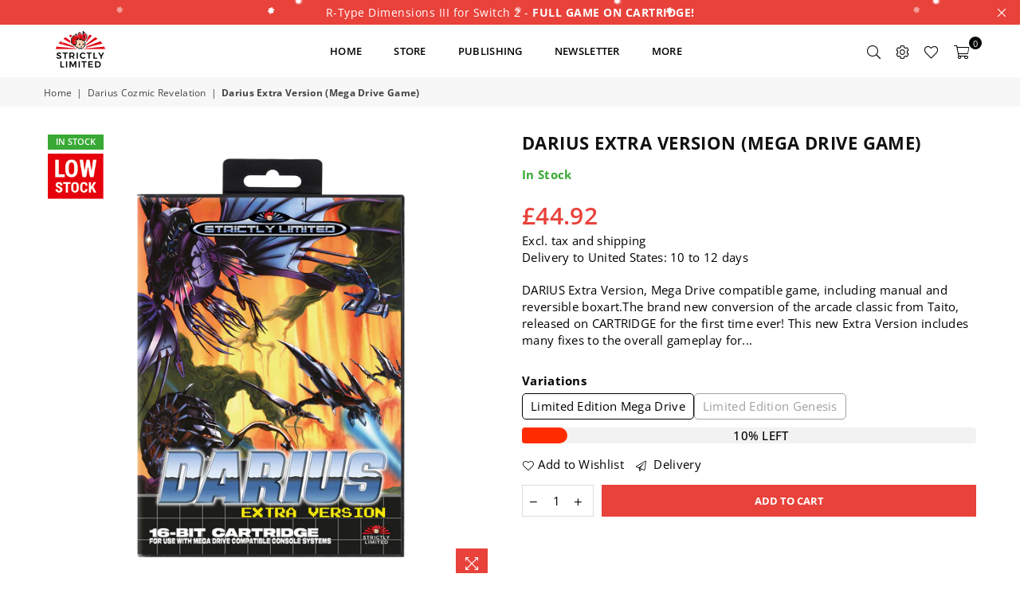

--- FILE ---
content_type: text/html; charset=utf-8
request_url: https://www.strictlylimitedgames.com/en-gb/collections/darius-cozmic-revelations/products/darius-extra-version-mega-drive-game-preorder
body_size: 50465
content:
<!doctype html>
<html class="no-js" lang="en" ><head><meta charset="utf-8"><meta http-equiv="X-UA-Compatible" content="IE=edge,chrome=1"><meta name="viewport" content="width=device-width, initial-scale=1.0, maximum-scale=1.0, user-scalable=no"><meta name="theme-color" content="#000"><meta name="format-detection" content="telephone=no"><link rel="canonical" href="https://www.strictlylimitedgames.com/en-gb/products/darius-extra-version-mega-drive-game-preorder"><link rel="dns-prefetch" href="https://www.strictlylimitedgames.com" crossorigin><link rel="dns-prefetch" href="https://strictly-limited-games.myshopify.com" crossorigin><link rel="dns-prefetch" href="https://cdn.shopify.com" crossorigin><link rel="dns-prefetch" href="https://fonts.shopifycdn.com" crossorigin><link rel="preconnect" href="https//fonts.shopifycdn.com" crossorigin><link rel="preconnect" href="https//cdn.shopify.com" crossorigin><link rel="preconnect" href="https//ajax.googleapis.com"><link rel="preload" as="style" href="//www.strictlylimitedgames.com/cdn/shop/t/6/assets/theme.css?v=13667696226330839191767359912" /><link rel="shortcut icon" href="//www.strictlylimitedgames.com/cdn/shop/files/faviconV2_1_32x32.png?v=1666786061" type="image/png"><title>Darius Extra Version (Mega Drive Game) &ndash; Strictly Limited Games</title><meta name="description" content="DARIUS Extra Version, Mega Drive compatible game, including manual and reversible boxart.The brand new conversion of the arcade classic from Taito, released on CARTRIDGE for the first time ever! This new Extra Version includes many fixes to the overall gameplay for a perfectly balanced difficulty, new optimized FM musi"><!-- /snippets/social-meta-tags.liquid --> <meta name="keywords" content="Strictly Limited Games, www.strictlylimitedgames.com" /><meta name="author" content="Strictly Limited Games"><meta property="og:site_name" content="Strictly Limited Games"><meta property="og:url" content="https://www.strictlylimitedgames.com/en-gb/products/darius-extra-version-mega-drive-game-preorder"><meta property="og:title" content="Darius Extra Version (Mega Drive Game)"><meta property="og:type" content="product"><meta property="og:description" content="DARIUS Extra Version, Mega Drive compatible game, including manual and reversible boxart.The brand new conversion of the arcade classic from Taito, released on CARTRIDGE for the first time ever! This new Extra Version includes many fixes to the overall gameplay for a perfectly balanced difficulty, new optimized FM musi"><meta property="og:price:amount" content="44.92"><meta property="og:price:currency" content="EUR"><meta property="og:image" content="http://www.strictlylimitedgames.com/cdn/shop/files/DCR-Darius-Extra-Version-Megadrive-MG-Limited-Edition-Physical-Copy-Box-Art-2D_1200x1200.png?v=1743663064"><meta property="og:image" content="http://www.strictlylimitedgames.com/cdn/shop/files/DCR-Darius-Extra-Version-Megadrive-MG-Limited-Edition-Physical-Copy-Box-Art-3D_1200x1200.png?v=1743663064"><meta property="og:image" content="http://www.strictlylimitedgames.com/cdn/shop/files/DCR_Mockup_Genesis-MegaDrive_Manual_6387eb2f-c4a1-4023-8c6d-5056f0686957_1200x1200.png?v=1743663064"><meta property="og:image:secure_url" content="https://www.strictlylimitedgames.com/cdn/shop/files/DCR-Darius-Extra-Version-Megadrive-MG-Limited-Edition-Physical-Copy-Box-Art-2D_1200x1200.png?v=1743663064"><meta property="og:image:secure_url" content="https://www.strictlylimitedgames.com/cdn/shop/files/DCR-Darius-Extra-Version-Megadrive-MG-Limited-Edition-Physical-Copy-Box-Art-3D_1200x1200.png?v=1743663064"><meta property="og:image:secure_url" content="https://www.strictlylimitedgames.com/cdn/shop/files/DCR_Mockup_Genesis-MegaDrive_Manual_6387eb2f-c4a1-4023-8c6d-5056f0686957_1200x1200.png?v=1743663064"><meta name="twitter:site" content="@RealStrictlyLTD"><meta name="twitter:card" content="summary_large_image"><meta name="twitter:title" content="Darius Extra Version (Mega Drive Game)"><meta name="twitter:description" content="DARIUS Extra Version, Mega Drive compatible game, including manual and reversible boxart.The brand new conversion of the arcade classic from Taito, released on CARTRIDGE for the first time ever! This new Extra Version includes many fixes to the overall gameplay for a perfectly balanced difficulty, new optimized FM musi">
<link rel="preload" as="font" href="//www.strictlylimitedgames.com/cdn/fonts/open_sans/opensans_n4.c32e4d4eca5273f6d4ee95ddf54b5bbb75fc9b61.woff2" type="font/woff2" crossorigin><link rel="preload" as="font" href="//www.strictlylimitedgames.com/cdn/fonts/open_sans/opensans_n7.a9393be1574ea8606c68f4441806b2711d0d13e4.woff2" type="font/woff2" crossorigin><link rel="preload" as="font" href="//www.strictlylimitedgames.com/cdn/shop/t/6/assets/adorn-icons.woff2?v=167339017966625775301666775995" type="font/woff2" crossorigin><style type="text/css">:root{--ft1:"Open Sans",sans-serif;--ft2:"Open Sans",sans-serif;--ft3:"Open Sans",sans-serif;--site_gutter:15px;--grid_gutter:30px;--grid_gutter_sm:15px; --input_height:38px;--input_height_sm:32px;--error:#d20000}*,::after,::before{box-sizing:border-box}article,aside,details,figcaption,figure,footer,header,hgroup,main,menu,nav,section,summary{display:block}body,button,input,select,textarea{font-family:-apple-system,BlinkMacSystemFont,"Segoe UI","Roboto","Oxygen","Ubuntu","Cantarell","Helvetica Neue",sans-serif;-webkit-font-smoothing:antialiased;-webkit-text-size-adjust:100%}a{background-color:transparent}a,a:after,a:before{transition:all .3s ease-in-out}b,strong{font-weight:700;}em{font-style:italic}small{font-size:80%}sub,sup{font-size:75%;line-height:0;position:relative;vertical-align:baseline}sup{top:-.5em}sub{bottom:-.25em}img{max-width:100%;border:0}button,input,optgroup,select,textarea{color:inherit;font:inherit;margin:0;outline:0}button[disabled],input[disabled]{cursor:default}.mb0{margin-bottom:0!important}.mb10{margin-bottom:10px!important}.mb20{margin-bottom:20px!important}[type=button]::-moz-focus-inner,[type=reset]::-moz-focus-inner,[type=submit]::-moz-focus-inner,button::-moz-focus-inner{border-style:none;padding:0}[type=button]:-moz-focusring,[type=reset]:-moz-focusring,[type=submit]:-moz-focusring,button:-moz-focusring{outline:1px dotted ButtonText}input[type=email],input[type=number],input[type=password],input[type=search]{-webkit-appearance:none;-moz-appearance:none}table{width:100%;border-collapse:collapse;border-spacing:0}td,th{padding:0}textarea{overflow:auto;-webkit-appearance:none;-moz-appearance:none}[tabindex='-1']:focus{outline:0}a,img{outline:0!important;border:0}[role=button],a,button,input,label,select,textarea{touch-action:manipulation}.fl,.flex{display:flex}.fl1,.flex-item{flex:1}.clearfix::after{content:'';display:table;clear:both}.clear{clear:both}.icon__fallback-text,.visually-hidden{position:absolute!important;overflow:hidden;clip:rect(0 0 0 0);height:1px;width:1px;margin:-1px;padding:0;border:0}.visibility-hidden{visibility:hidden}.js-focus-hidden:focus{outline:0}.no-js:not(html),.no-js .js{display:none}.no-js .no-js:not(html){display:block}.skip-link:focus{clip:auto;width:auto;height:auto;margin:0;color:#111;background-color:#fff;padding:10px;opacity:1;z-index:10000;transition:none}blockquote{background:#f8f8f8;font-weight:600;font-size:15px;font-style:normal;text-align:center;padding:0 30px;margin:0}.rte blockquote{padding:25px;margin-bottom:20px}blockquote p+cite{margin-top:7.5px}blockquote cite{display:block;font-size:13px;font-style:inherit}code,pre{font-family:Consolas,monospace;font-size:1em}pre{overflow:auto}.rte:last-child{margin-bottom:0}.rte .h1,.rte .h2,.rte .h3,.rte .h4,.rte .h5,.rte .h6,.rte h1,.rte h2,.rte h3,.rte h4,.rte h5,.rte h6{margin-top:15px;margin-bottom:7.5px}.rte .h1:first-child,.rte .h2:first-child,.rte .h3:first-child,.rte .h4:first-child,.rte .h5:first-child,.rte .h6:first-child,.rte h1:first-child,.rte h2:first-child,.rte h3:first-child,.rte h4:first-child,.rte h5:first-child,.rte h6:first-child{margin-top:0}.rte li{margin-bottom:4px;list-style:inherit}.rte li:last-child{margin-bottom:0}.rte-setting{margin-bottom:11.11111px}.rte-setting:last-child{margin-bottom:0}p:last-child{margin-bottom:0}li{list-style:none}.fine-print{font-size:1.07692em;font-style:italic;margin:20px 0}.txt--minor{font-size:80%}.txt--emphasis{font-style:italic}.icon{display:inline-block;width:20px;height:20px;vertical-align:middle;fill:currentColor}.no-svg .icon{display:none}svg.icon:not(.icon--full-color) circle,svg.icon:not(.icon--full-color) ellipse,svg.icon:not(.icon--full-color) g,svg.icon:not(.icon--full-color) line,svg.icon:not(.icon--full-color) path,svg.icon:not(.icon--full-color) polygon,svg.icon:not(.icon--full-color) polyline,svg.icon:not(.icon--full-color) rect,symbol.icon:not(.icon--full-color) circle,symbol.icon:not(.icon--full-color) ellipse,symbol.icon:not(.icon--full-color) g,symbol.icon:not(.icon--full-color) line,symbol.icon:not(.icon--full-color) path,symbol.icon:not(.icon--full-color) polygon,symbol.icon:not(.icon--full-color) polyline,symbol.icon:not(.icon--full-color) rect{fill:inherit;stroke:inherit}.no-svg .icon__fallback-text{position:static!important;overflow:inherit;clip:none;height:auto;width:auto;margin:0}ol,ul{margin:0;padding:0}ol{list-style:decimal}.list--inline{padding:0;margin:0}.list--inline li{display:inline-block;margin-bottom:0;vertical-align:middle}.rte img{height:auto}.rte table{table-layout:fixed}.rte ol,.rte ul{margin:20px 0 30px 30px}.rte ol.list--inline,.rte ul.list--inline{margin-left:0}.rte ul{list-style:disc outside}.rte ul ul{list-style:circle outside}.rte ul ul ul{list-style:square outside}.rte a:not(.btn){padding-bottom:1px}.text-center .rte ol,.text-center .rte ul,.text-center.rte ol,.text-center.rte ul{margin-left:0;list-style-position:inside}.rte__table-wrapper{max-width:100%;overflow:auto;-webkit-overflow-scrolling:touch}svg:not(:root){overflow:hidden}.video-wrapper{position:relative;overflow:hidden;max-width:100%;padding-bottom:56.25%;height:0;height:auto}.video-wrapper iframe{position:absolute;top:0;left:0;width:100%;height:100%}form{margin:0}legend{border:0;padding:0}button{cursor:pointer}input[type=submit]{cursor:pointer}input[type=text]{-webkit-appearance:none;-moz-appearance:none}[type=checkbox]+label,[type=radio]+label{display:inline-block;margin-bottom:0}label[for]{cursor:pointer}textarea{min-height:100px}input[type=checkbox],input[type=radio]{margin:0 5px 0 0;vertical-align:middle}select::-ms-expand{display:none}.label--hidden{position:absolute;height:0;width:0;margin-bottom:0;overflow:hidden;clip:rect(1px,1px,1px,1px)}.form-vertical input,.form-vertical select,.form-vertical textarea{display:block;width:100%}.form-vertical [type=checkbox],.form-vertical [type=radio]{display:inline-block;width:auto;margin-right:5px}.form-vertical .btn,.form-vertical [type=submit]{display:inline-block;width:auto}.grid--table{display:table;table-layout:fixed;width:100%}.grid--table>.grid__item{float:none;display:table-cell;vertical-align:middle}.is-transitioning{display:block!important;visibility:visible!important}.mr0{margin:0 !important;}.pd0{ padding:0 !important;}.db{display:block}.dbi{display:inline-block}.dn {display:none}.pa {position:absolute}.pr {position:relative}.fw-300{font-weight:300}.fw-400{font-weight:400}.fw-500{font-weight:500}.fw-600{font-weight:600}b,strong,.fw-700{font-weight:700}em, .em{font-style:italic}.tt-u{text-transform:uppercase}.tt-l{text-transform:lowercase}.tt-c{text-transform:capitalize}.tt-n{text-transform:none}.list-bullet,.list-arrow,.list-square,.order-list{padding:0 0 15px 15px;}.list-bullet li {list-style:disc; padding:4px 0; }.list-bullet ul, .list-circle ul, .list-arrow ul, .order-list li {padding-left:15px;}.list-square li {list-style:square; padding:4px 0; } .list-arrow li {list-style:disclosure-closed; padding:4px 0; }.order-list li {list-style:decimal; padding:4px 0; }.tdn {text-decoration:none!important}.tdu {text-decoration:underline}.grid-sizer{width:25%; position:absolute}.w_auto {width:auto!important}.h_auto{height:auto}.w_100{width:100%!important}.h_100{height:100%!important}.pd10 {padding:10px;}.f-row{flex-direction:row}.f-col{flex-direction:column}.f-wrap{flex-wrap:wrap}.f-nowrap{flex-wrap:nowrap}.f-jcs{justify-content:flex-start}.f-jce{justify-content:flex-end}.f-jcc{justify-content:center}.f-jcsb{justify-content:space-between}.f-jcsa{justify-content:space-around}.f-jcse{justify-content:space-evenly}.f-ais{align-items:flex-start}.f-aie{align-items:flex-end}.f-aic{align-items:center}.f-aib{align-items:baseline}.f-aist{align-items:stretch}.f-acs{align-content:flex-start}.f-ace{align-content:flex-end}.f-acc{align-content:center}.f-acsb{align-content:space-between}.f-acsa{align-content:space-around}.f-acst{align-content:stretch}.f-asa{align-self:auto}.f-ass{align-self:flex-start}.f-ase{align-self:flex-end}.f-asc{align-self:center}.f-asb{align-self:baseline}.f-asst{align-self:stretch}.order0{order:0}.order1{order:1}.order2{order:2}.order3{order:3}.tl{text-align:left!important}.tc{text-align:center!important}.tr{text-align:right!important}@media (min-width:768px){.tl-md{text-align:left!important}.tc-md{text-align:center!important}.tr-md{text-align:right!important}.f-row-md{flex-direction:row}.f-col-md{flex-direction:column}.f-wrap-md{flex-wrap:wrap}.f-nowrap-md{flex-wrap:nowrap}.f-jcs-md{justify-content:flex-start}.f-jce-md{justify-content:flex-end}.f-jcc-md{justify-content:center}.f-jcsb-md{justify-content:space-between}.f-jcsa-md{justify-content:space-around}.f-jcse-md{justify-content:space-evenly}.f-ais-md{align-items:flex-start}.f-aie-md{align-items:flex-end}.f-aic-md{align-items:center}.f-aib-md{align-items:baseline}.f-aist-md{align-items:stretch}.f-acs-md{align-content:flex-start}.f-ace-md{align-content:flex-end}.f-acc-md{align-content:center}.f-acsb-md{align-content:space-between}.f-acsa-md{align-content:space-around}.f-acst-md{align-content:stretch}.f-asa-md{align-self:auto}.f-ass-md{align-self:flex-start}.f-ase-md{align-self:flex-end}.f-asc-md{align-self:center}.f-asb-md{align-self:baseline}.f-asst-md{align-self:stretch}}@media (min-width:1025px){.f-row-lg{flex-direction:row}.f-col-lg{flex-direction:column}.f-wrap-lg{flex-wrap:wrap}.f-nowrap-lg{flex-wrap:nowrap}.tl-lg {text-align:left!important}.tc-lg {text-align:center!important}.tr-lg {text-align:right!important}}@media (min-width:1280px){.f-wrap-xl{flex-wrap:wrap}.f-col-xl{flex-direction:column}.tl-xl {text-align:left!important}.tc-xl {text-align:center!important}.tr-xl {text-align:right!important}}.grid{list-style:none;margin:0 -15px;padding:0}.grid:after{content:'';display:table;clear:both}.grid__item{float:left;padding-left:15px;padding-right:15px;width:100%}@media only screen and (max-width:1024px){.grid{margin:0 -7.5px}.grid__item{padding-left:7.5px;padding-right:7.5px}}.grid__item[class*="--push"]{position:relative}.grid--rev{direction:rtl;text-align:left}.grid--rev>.grid__item{direction:ltr;text-align:left;float:right}.col-1,.one-whole{width:100%}.col-2,.five-tenths,.four-eighths,.one-half,.three-sixths,.two-quarters,.wd-50{width:50%}.col-3,.one-third,.two-sixths{width:33.33333%}.four-sixths,.two-thirds{width:66.66667%}.col-4,.one-quarter,.two-eighths{width:25%}.six-eighths,.three-quarters{width:75%}.col-5,.one-fifth,.two-tenths{width:20%}.four-tenths,.two-fifths,.wd-40{width:40%}.six-tenths,.three-fifths,.wd-60{width:60%}.eight-tenths,.four-fifths,.wd-80{width:80%}.one-sixth{width:16.66667%}.five-sixths{width:83.33333%}.one-seventh{width:14.28571%}.one-eighth{width:12.5%}.three-eighths{width:37.5%}.five-eighths{width:62.5%}.seven-eighths{width:87.5%}.one-nineth{width:11.11111%}.one-tenth{width:10%}.three-tenths,.wd-30{width:30%}.seven-tenths,.wd-70{width:70%}.nine-tenths,.wd-90{width:90%}.show{display:block!important}.hide{display:none!important}.text-left{text-align:left!important}.text-right{text-align:right!important}.text-center{text-align:center!important}@media only screen and (min-width:767px){.medium-up--one-whole{width:100%}.medium-up--five-tenths,.medium-up--four-eighths,.medium-up--one-half,.medium-up--three-sixths,.medium-up--two-quarters{width:50%}.medium-up--one-third,.medium-up--two-sixths{width:33.33333%}.medium-up--four-sixths,.medium-up--two-thirds{width:66.66667%}.medium-up--one-quarter,.medium-up--two-eighths{width:25%}.medium-up--six-eighths,.medium-up--three-quarters{width:75%}.medium-up--one-fifth,.medium-up--two-tenths{width:20%}.medium-up--four-tenths,.medium-up--two-fifths{width:40%}.medium-up--six-tenths,.medium-up--three-fifths{width:60%}.medium-up--eight-tenths,.medium-up--four-fifths{width:80%}.medium-up--one-sixth{width:16.66667%}.medium-up--five-sixths{width:83.33333%}.medium-up--one-seventh{width:14.28571%}.medium-up--one-eighth{width:12.5%}.medium-up--three-eighths{width:37.5%}.medium-up--five-eighths{width:62.5%}.medium-up--seven-eighths{width:87.5%}.medium-up--one-nineth{width:11.11111%}.medium-up--one-tenth{width:10%}.medium-up--three-tenths{width:30%}.medium-up--seven-tenths{width:70%}.medium-up--nine-tenths{width:90%}.grid--uniform .medium-up--five-tenths:nth-child(2n+1),.grid--uniform .medium-up--four-eighths:nth-child(2n+1),.grid--uniform .medium-up--one-eighth:nth-child(8n+1),.grid--uniform .medium-up--one-fifth:nth-child(5n+1),.grid--uniform .medium-up--one-half:nth-child(2n+1),.grid--uniform .medium-up--one-quarter:nth-child(4n+1),.grid--uniform .medium-up--one-seventh:nth-child(7n+1),.grid--uniform .medium-up--one-sixth:nth-child(6n+1),.grid--uniform .medium-up--one-third:nth-child(3n+1),.grid--uniform .medium-up--three-sixths:nth-child(2n+1),.grid--uniform .medium-up--two-eighths:nth-child(4n+1),.grid--uniform .medium-up--two-sixths:nth-child(3n+1){clear:both}.medium-up--show{display:block!important}.medium-up--hide{display:none!important}.medium-up--text-left{text-align:left!important}.medium-up--text-right{text-align:right!important}.medium-up--text-center{text-align:center!important}}@media only screen and (min-width:1025px){.large-up--one-whole{width:100%}.large-up--five-tenths,.large-up--four-eighths,.large-up--one-half,.large-up--three-sixths,.large-up--two-quarters{width:50%}.large-up--one-third,.large-up--two-sixths{width:33.33333%}.large-up--four-sixths,.large-up--two-thirds{width:66.66667%}.large-up--one-quarter,.large-up--two-eighths{width:25%}.large-up--six-eighths,.large-up--three-quarters{width:75%}.large-up--one-fifth,.large-up--two-tenths{width:20%}.large-up--four-tenths,.large-up--two-fifths{width:40%}.large-up--six-tenths,.large-up--three-fifths{width:60%}.large-up--eight-tenths,.large-up--four-fifths{width:80%}.large-up--one-sixth{width:16.66667%}.large-up--five-sixths{width:83.33333%}.large-up--one-seventh{width:14.28571%}.large-up--one-eighth{width:12.5%}.large-up--three-eighths{width:37.5%}.large-up--five-eighths{width:62.5%}.large-up--seven-eighths{width:87.5%}.large-up--one-nineth{width:11.11111%}.large-up--one-tenth{width:10%}.large-up--three-tenths{width:30%}.large-up--seven-tenths{width:70%}.large-up--nine-tenths{width:90%}.grid--uniform .large-up--five-tenths:nth-child(2n+1),.grid--uniform .large-up--four-eighths:nth-child(2n+1),.grid--uniform .large-up--one-eighth:nth-child(8n+1),.grid--uniform .large-up--one-fifth:nth-child(5n+1),.grid--uniform .large-up--one-half:nth-child(2n+1),.grid--uniform .large-up--one-quarter:nth-child(4n+1),.grid--uniform .large-up--one-seventh:nth-child(7n+1),.grid--uniform .large-up--one-sixth:nth-child(6n+1),.grid--uniform .large-up--one-third:nth-child(3n+1),.grid--uniform .large-up--three-sixths:nth-child(2n+1),.grid--uniform .large-up--two-eighths:nth-child(4n+1),.grid--uniform .large-up--two-sixths:nth-child(3n+1){clear:both}.large-up--show{display:block!important}.large-up--hide{display:none!important}.large-up--text-left{text-align:left!important}.large-up--text-right{text-align:right!important}.large-up--text-center{text-align:center!important}}@media only screen and (min-width:1280px){.widescreen--one-whole{width:100%}.widescreen--five-tenths,.widescreen--four-eighths,.widescreen--one-half,.widescreen--three-sixths,.widescreen--two-quarters{width:50%}.widescreen--one-third,.widescreen--two-sixths{width:33.33333%}.widescreen--four-sixths,.widescreen--two-thirds{width:66.66667%}.widescreen--one-quarter,.widescreen--two-eighths{width:25%}.widescreen--six-eighths,.widescreen--three-quarters{width:75%}.widescreen--one-fifth,.widescreen--two-tenths{width:20%}.widescreen--four-tenths,.widescreen--two-fifths{width:40%}.widescreen--six-tenths,.widescreen--three-fifths{width:60%}.widescreen--eight-tenths,.widescreen--four-fifths{width:80%}.widescreen--one-sixth{width:16.66667%}.widescreen--five-sixths{width:83.33333%}.widescreen--one-seventh{width:14.28571%}.widescreen--one-eighth{width:12.5%}.widescreen--three-eighths{width:37.5%}.widescreen--five-eighths{width:62.5%}.widescreen--seven-eighths{width:87.5%}.widescreen--one-nineth{width:11.11111%}.widescreen--one-tenth{width:10%}.widescreen--three-tenths{width:30%}.widescreen--seven-tenths{width:70%}.widescreen--nine-tenths{width:90%}.grid--uniform .widescreen--five-tenths:nth-child(2n+1),.grid--uniform .widescreen--four-eighths:nth-child(2n+1),.grid--uniform .widescreen--one-eighth:nth-child(8n+1),.grid--uniform .widescreen--one-fifth:nth-child(5n+1),.grid--uniform .widescreen--one-half:nth-child(2n+1),.grid--uniform .widescreen--one-quarter:nth-child(4n+1),.grid--uniform .widescreen--one-seventh:nth-child(7n+1),.grid--uniform .widescreen--one-sixth:nth-child(6n+1),.grid--uniform .widescreen--one-third:nth-child(3n+1),.grid--uniform .widescreen--three-sixths:nth-child(2n+1),.grid--uniform .widescreen--two-eighths:nth-child(4n+1),.grid--uniform .widescreen--two-sixths:nth-child(3n+1){clear:both}.widescreen--show{display:block!important}.widescreen--hide{display:none!important}.widescreen--text-left{text-align:left!important}.widescreen--text-right{text-align:right!important}.widescreen--text-center{text-align:center!important}}@media only screen and (min-width:1025px) and (max-width:1279px){.large--one-whole{width:100%}.large--five-tenths,.large--four-eighths,.large--one-half,.large--three-sixths,.large--two-quarters{width:50%}.large--one-third,.large--two-sixths{width:33.33333%}.large--four-sixths,.large--two-thirds{width:66.66667%}.large--one-quarter,.large--two-eighths{width:25%}.large--six-eighths,.large--three-quarters{width:75%}.large--one-fifth,.large--two-tenths{width:20%}.large--four-tenths,.large--two-fifths{width:40%}.large--six-tenths,.large--three-fifths{width:60%}.large--eight-tenths,.large--four-fifths{width:80%}.large--one-sixth{width:16.66667%}.large--five-sixths{width:83.33333%}.large--one-seventh{width:14.28571%}.large--one-eighth{width:12.5%}.large--three-eighths{width:37.5%}.large--five-eighths{width:62.5%}.large--seven-eighths{width:87.5%}.large--one-nineth{width:11.11111%}.large--one-tenth{width:10%}.large--three-tenths{width:30%}.large--seven-tenths{width:70%}.large--nine-tenths{width:90%}.grid--uniform .large--five-tenths:nth-child(2n+1),.grid--uniform .large--four-eighths:nth-child(2n+1),.grid--uniform .large--one-eighth:nth-child(8n+1),.grid--uniform .large--one-fifth:nth-child(5n+1),.grid--uniform .large--one-half:nth-child(2n+1),.grid--uniform .large--one-quarter:nth-child(4n+1),.grid--uniform .large--one-seventh:nth-child(7n+1),.grid--uniform .large--one-sixth:nth-child(6n+1),.grid--uniform .large--one-third:nth-child(3n+1),.grid--uniform .large--three-sixths:nth-child(2n+1),.grid--uniform .large--two-eighths:nth-child(4n+1),.grid--uniform .large--two-sixths:nth-child(3n+1){clear:both}.large--show{display:block!important}.large--hide{display:none!important}.large--text-left{text-align:left!important}.large--text-right{text-align:right!important}.large--text-center{text-align:center!important}}@media only screen and (min-width:767px) and (max-width:1024px){.medium--one-whole{width:100%}.medium--five-tenths,.medium--four-eighths,.medium--one-half,.medium--three-sixths,.medium--two-quarters{width:50%}.medium--one-third,.medium--two-sixths{width:33.33333%}.medium--four-sixths,.medium--two-thirds{width:66.66667%}.medium--one-quarter,.medium--two-eighths{width:25%}.medium--six-eighths,.medium--three-quarters{width:75%}.medium--one-fifth,.medium--two-tenths{width:20%}.medium--four-tenths,.medium--two-fifths{width:40%}.medium--six-tenths,.medium--three-fifths{width:60%}.medium--eight-tenths,.medium--four-fifths{width:80%}.medium--one-sixth{width:16.66667%}.medium--five-sixths{width:83.33333%}.medium--one-seventh{width:14.28571%}.medium--one-eighth{width:12.5%}.medium--three-eighths{width:37.5%}.medium--five-eighths{width:62.5%}.medium--seven-eighths{width:87.5%}.medium--one-nineth{width:11.11111%}.medium--one-tenth{width:10%}.medium--three-tenths{width:30%}.medium--seven-tenths{width:70%}.medium--nine-tenths{width:90%}.grid--uniform .medium--five-tenths:nth-child(2n+1),.grid--uniform .medium--four-eighths:nth-child(2n+1),.grid--uniform .medium--one-eighth:nth-child(8n+1),.grid--uniform .medium--one-fifth:nth-child(5n+1),.grid--uniform .medium--one-half:nth-child(2n+1),.grid--uniform .medium--one-quarter:nth-child(4n+1),.grid--uniform .medium--one-seventh:nth-child(7n+1),.grid--uniform .medium--one-sixth:nth-child(6n+1),.grid--uniform .medium--one-third:nth-child(3n+1),.grid--uniform .medium--three-sixths:nth-child(2n+1),.grid--uniform .medium--two-eighths:nth-child(4n+1),.grid--uniform .medium--two-sixths:nth-child(3n+1){clear:both}.medium--show{display:block!important}.medium--hide{display:none!important}.medium--text-left{text-align:left!important}.medium--text-right{text-align:right!important}.medium--text-center{text-align:center!important}}@media only screen and (max-width:766px){.grid{margin:0 -5px}.grid__item{padding-left:5px;padding-right:5px}.small--one-whole{width:100%}.small--five-tenths,.small--four-eighths,.small--one-half,.small--three-sixths,.small--two-quarters{width:50%}.small--one-third,.small--two-sixths{width:33.33333%}.small--four-sixths,.small--two-thirds{width:66.66667%}.small--one-quarter,.small--two-eighths{width:25%}.small--six-eighths,.small--three-quarters{width:75%}.small--one-fifth,.small--two-tenths{width:20%}.small--four-tenths,.small--two-fifths{width:40%}.small--six-tenths,.small--three-fifths{width:60%}.small--eight-tenths,.small--four-fifths{width:80%}.small--one-sixth{width:16.66667%}.small--five-sixths{width:83.33333%}.small--one-seventh{width:14.28571%}.small--one-eighth{width:12.5%}.small--three-eighths{width:37.5%}.small--five-eighths{width:62.5%}.small--seven-eighths{width:87.5%}.small--one-nineth{width:11.11111%}.small--one-tenth{width:10%}.small--three-tenths{width:30%}.small--seven-tenths{width:70%}.small--nine-tenths{width:90%}.grid--uniform .small--five-tenths:nth-child(2n+1),.grid--uniform .small--four-eighths:nth-child(2n+1),.grid--uniform .small--one-eighth:nth-child(8n+1),.grid--uniform .small--one-half:nth-child(2n+1),.grid--uniform .small--one-quarter:nth-child(4n+1),.grid--uniform .small--one-seventh:nth-child(7n+1),.grid--uniform .small--one-sixth:nth-child(6n+1),.grid--uniform .small--one-third:nth-child(3n+1),.grid--uniform .small--three-sixths:nth-child(2n+1),.grid--uniform .small--two-eighths:nth-child(4n+1),.grid--uniform .small--two-sixths:nth-child(3n+1),.grid--uniform.small--one-fifth:nth-child(5n+1){clear:both}.small--show{display:block!important}.small--hide{display:none!important}.small--text-left{text-align:left!important}.small--text-right{text-align:right!important}.small--text-center{text-align:center!important}}@font-face{font-family:Adorn-Icons;src:url("//www.strictlylimitedgames.com/cdn/shop/t/6/assets/adorn-icons.woff2?v=167339017966625775301666775995") format('woff2'),url("//www.strictlylimitedgames.com/cdn/shop/t/6/assets/adorn-icons.woff?v=177162561609770262791666775995") format('woff');font-weight:400;font-style:normal;font-display:swap}.ad{font:normal normal normal 16px/1 adorn-icons;speak:none;text-transform:none;display:inline-block;vertical-align:middle;text-rendering:auto;-webkit-font-smoothing:antialiased;-moz-osx-font-smoothing:grayscale}@font-face {font-family: "Open Sans";font-weight: 300;font-style: normal;font-display: swap;src: url("//www.strictlylimitedgames.com/cdn/fonts/open_sans/opensans_n3.b10466eda05a6b2d1ef0f6ba490dcecf7588dd78.woff2") format("woff2"), url("//www.strictlylimitedgames.com/cdn/fonts/open_sans/opensans_n3.056c4b5dddadba7018747bd50fdaa80430e21710.woff") format("woff");}@font-face {font-family: "Open Sans";font-weight: 400;font-style: normal;font-display: swap;src: url("//www.strictlylimitedgames.com/cdn/fonts/open_sans/opensans_n4.c32e4d4eca5273f6d4ee95ddf54b5bbb75fc9b61.woff2") format("woff2"), url("//www.strictlylimitedgames.com/cdn/fonts/open_sans/opensans_n4.5f3406f8d94162b37bfa232b486ac93ee892406d.woff") format("woff");}@font-face {font-family: "Open Sans";font-weight: 500;font-style: normal;font-display: swap;src: url("//www.strictlylimitedgames.com/cdn/fonts/open_sans/opensans_n5.500dcf21ddee5bc5855ad3a20394d3bc363c217c.woff2") format("woff2"), url("//www.strictlylimitedgames.com/cdn/fonts/open_sans/opensans_n5.af1a06d824dccfb4d400ba874ef19176651ec834.woff") format("woff");}@font-face {font-family: "Open Sans";font-weight: 600;font-style: normal;font-display: swap;src: url("//www.strictlylimitedgames.com/cdn/fonts/open_sans/opensans_n6.15aeff3c913c3fe570c19cdfeed14ce10d09fb08.woff2") format("woff2"), url("//www.strictlylimitedgames.com/cdn/fonts/open_sans/opensans_n6.14bef14c75f8837a87f70ce22013cb146ee3e9f3.woff") format("woff");}@font-face {font-family: "Open Sans";font-weight: 700;font-style: normal;font-display: swap;src: url("//www.strictlylimitedgames.com/cdn/fonts/open_sans/opensans_n7.a9393be1574ea8606c68f4441806b2711d0d13e4.woff2") format("woff2"), url("//www.strictlylimitedgames.com/cdn/fonts/open_sans/opensans_n7.7b8af34a6ebf52beb1a4c1d8c73ad6910ec2e553.woff") format("woff");}</style>  <link rel="stylesheet" href="//www.strictlylimitedgames.com/cdn/shop/t/6/assets/theme.css?v=13667696226330839191767359912" type="text/css" media="all">    <link rel="preload" href="//www.strictlylimitedgames.com/cdn/shop/t/6/assets/jquery.min.js?v=11054033913403182911666775995" as="script">  <link rel="preload" href="//www.strictlylimitedgames.com/cdn/shop/t/6/assets/vendor.min.js?v=53531327463237195191666775996" as="script">  <script src="//www.strictlylimitedgames.com/cdn/shop/t/6/assets/jquery.min.js?v=11054033913403182911666775995"defer="defer"></script><script>var theme = {strings:{addToCart:"Add to cart",soldOut:"Sold out",unavailable:"Unavailable",showMore:"Show More",showLess:"Show Less"},mlcurrency:false,moneyFormat:"£{{amount}}",currencyFormat:"money_with_currency_format",shopCurrency:"EUR",autoCurrencies:false,money_currency_format:"£{{amount}} GBP",money_format:"£{{amount}}",ajax_cart:true,fixedHeader:true,animation:false,animationMobile:true,searchresult:"See all results",wlAvailable:"Available in Wishlist",rtl:false,days:"Days",hours:"Hrs",minuts:"Min",seconds:"Sec",};document.documentElement.className = document.documentElement.className.replace('no-js', 'js');var Metatheme = null,thm = 'Avone', shpeml = 'support@strictlylimitedgames.com', dmn = window.location.hostname;        window.lazySizesConfig = window.lazySizesConfig || {};window.lazySizesConfig.loadMode = 1;window.lazySizesConfig.expand = 10;window.lazySizesConfig.expFactor = 1.5;      window.lazySizesConfig.loadHidden = false;</script><script src="//www.strictlylimitedgames.com/cdn/shop/t/6/assets/vendor.min.js?v=53531327463237195191666775996" defer="defer"></script>    <script src="//www.strictlylimitedgames.com/cdn/shop/t/6/assets/moment.js?v=93245290879298893751669921359" defer="defer"></script>    <script src="//www.strictlylimitedgames.com/cdn/shop/t/6/assets/moment-tz.js?v=16896335113376672581669921295" defer="defer"></script><script src="//www.strictlylimitedgames.com/cdn/shop/t/6/assets/custom.js?v=35127508880381967951674668111" defer="defer"></script>
   <script>window.performance && window.performance.mark && window.performance.mark('shopify.content_for_header.start');</script><meta name="facebook-domain-verification" content="lsm7bvvq7llqfigrxjym7wallcute1">
<meta name="facebook-domain-verification" content="ns0xrnb98dfz8yhri80rw3sys9l7im">
<meta id="shopify-digital-wallet" name="shopify-digital-wallet" content="/24947430/digital_wallets/dialog">
<meta name="shopify-checkout-api-token" content="0adb33cc28b7ac86330c1f010e92841d">
<meta id="in-context-paypal-metadata" data-shop-id="24947430" data-venmo-supported="false" data-environment="production" data-locale="en_US" data-paypal-v4="true" data-currency="GBP">
<link rel="alternate" hreflang="x-default" href="https://www.strictlylimitedgames.com/products/darius-extra-version-mega-drive-game-preorder">
<link rel="alternate" hreflang="en-GB" href="https://www.strictlylimitedgames.com/en-gb/products/darius-extra-version-mega-drive-game-preorder">
<link rel="alternate" hreflang="en-FR" href="https://www.strictlylimitedgames.com/en-fr/products/darius-extra-version-mega-drive-game-preorder">
<link rel="alternate" hreflang="en-ES" href="https://www.strictlylimitedgames.com/en-es/products/darius-extra-version-mega-drive-game-preorder">
<link rel="alternate" hreflang="en-DE" href="https://www.strictlylimitedgames.com/products/darius-extra-version-mega-drive-game-preorder">
<link rel="alternate" type="application/json+oembed" href="https://www.strictlylimitedgames.com/en-gb/products/darius-extra-version-mega-drive-game-preorder.oembed">
<script async="async" data-src="/checkouts/internal/preloads.js?locale=en-GB"></script>
<link rel="preconnect" href="https://shop.app" crossorigin="anonymous">
<script async="async" data-src="https://shop.app/checkouts/internal/preloads.js?locale=en-GB&shop_id=24947430" crossorigin="anonymous"></script>
<script id="apple-pay-shop-capabilities" type="application/json">{"shopId":24947430,"countryCode":"DE","currencyCode":"GBP","merchantCapabilities":["supports3DS"],"merchantId":"gid:\/\/shopify\/Shop\/24947430","merchantName":"Strictly Limited Games","requiredBillingContactFields":["postalAddress","email"],"requiredShippingContactFields":["postalAddress","email"],"shippingType":"shipping","supportedNetworks":["visa","maestro","masterCard","amex"],"total":{"type":"pending","label":"Strictly Limited Games","amount":"1.00"},"shopifyPaymentsEnabled":true,"supportsSubscriptions":true}</script>
<script id="shopify-features" type="application/json">{"accessToken":"0adb33cc28b7ac86330c1f010e92841d","betas":["rich-media-storefront-analytics"],"domain":"www.strictlylimitedgames.com","predictiveSearch":true,"shopId":24947430,"locale":"en"}</script>
<script>var Shopify = Shopify || {};
Shopify.shop = "strictly-limited-games.myshopify.com";
Shopify.locale = "en";
Shopify.currency = {"active":"GBP","rate":"0.89103732"};
Shopify.country = "GB";
Shopify.theme = {"name":"Theme export  test-store-strictly-limited-mysho...","id":133572821259,"schema_name":"Avone OS 2.0","schema_version":"4.5","theme_store_id":null,"role":"main"};
Shopify.theme.handle = "null";
Shopify.theme.style = {"id":null,"handle":null};
Shopify.cdnHost = "www.strictlylimitedgames.com/cdn";
Shopify.routes = Shopify.routes || {};
Shopify.routes.root = "/en-gb/";</script>
<script type="module">!function(o){(o.Shopify=o.Shopify||{}).modules=!0}(window);</script>
<script>!function(o){function n(){var o=[];function n(){o.push(Array.prototype.slice.apply(arguments))}return n.q=o,n}var t=o.Shopify=o.Shopify||{};t.loadFeatures=n(),t.autoloadFeatures=n()}(window);</script>
<script>
  window.ShopifyPay = window.ShopifyPay || {};
  window.ShopifyPay.apiHost = "shop.app\/pay";
  window.ShopifyPay.redirectState = null;
</script>
<script id="shop-js-analytics" type="application/json">{"pageType":"product"}</script>
<script defer="defer" async type="module" data-src="//www.strictlylimitedgames.com/cdn/shopifycloud/shop-js/modules/v2/client.init-shop-cart-sync_BdyHc3Nr.en.esm.js"></script>
<script defer="defer" async type="module" data-src="//www.strictlylimitedgames.com/cdn/shopifycloud/shop-js/modules/v2/chunk.common_Daul8nwZ.esm.js"></script>
<script type="module">
  await import("//www.strictlylimitedgames.com/cdn/shopifycloud/shop-js/modules/v2/client.init-shop-cart-sync_BdyHc3Nr.en.esm.js");
await import("//www.strictlylimitedgames.com/cdn/shopifycloud/shop-js/modules/v2/chunk.common_Daul8nwZ.esm.js");

  window.Shopify.SignInWithShop?.initShopCartSync?.({"fedCMEnabled":true,"windoidEnabled":true});

</script>
<script>
  window.Shopify = window.Shopify || {};
  if (!window.Shopify.featureAssets) window.Shopify.featureAssets = {};
  window.Shopify.featureAssets['shop-js'] = {"shop-cart-sync":["modules/v2/client.shop-cart-sync_QYOiDySF.en.esm.js","modules/v2/chunk.common_Daul8nwZ.esm.js"],"init-fed-cm":["modules/v2/client.init-fed-cm_DchLp9rc.en.esm.js","modules/v2/chunk.common_Daul8nwZ.esm.js"],"shop-button":["modules/v2/client.shop-button_OV7bAJc5.en.esm.js","modules/v2/chunk.common_Daul8nwZ.esm.js"],"init-windoid":["modules/v2/client.init-windoid_DwxFKQ8e.en.esm.js","modules/v2/chunk.common_Daul8nwZ.esm.js"],"shop-cash-offers":["modules/v2/client.shop-cash-offers_DWtL6Bq3.en.esm.js","modules/v2/chunk.common_Daul8nwZ.esm.js","modules/v2/chunk.modal_CQq8HTM6.esm.js"],"shop-toast-manager":["modules/v2/client.shop-toast-manager_CX9r1SjA.en.esm.js","modules/v2/chunk.common_Daul8nwZ.esm.js"],"init-shop-email-lookup-coordinator":["modules/v2/client.init-shop-email-lookup-coordinator_UhKnw74l.en.esm.js","modules/v2/chunk.common_Daul8nwZ.esm.js"],"pay-button":["modules/v2/client.pay-button_DzxNnLDY.en.esm.js","modules/v2/chunk.common_Daul8nwZ.esm.js"],"avatar":["modules/v2/client.avatar_BTnouDA3.en.esm.js"],"init-shop-cart-sync":["modules/v2/client.init-shop-cart-sync_BdyHc3Nr.en.esm.js","modules/v2/chunk.common_Daul8nwZ.esm.js"],"shop-login-button":["modules/v2/client.shop-login-button_D8B466_1.en.esm.js","modules/v2/chunk.common_Daul8nwZ.esm.js","modules/v2/chunk.modal_CQq8HTM6.esm.js"],"init-customer-accounts-sign-up":["modules/v2/client.init-customer-accounts-sign-up_C8fpPm4i.en.esm.js","modules/v2/client.shop-login-button_D8B466_1.en.esm.js","modules/v2/chunk.common_Daul8nwZ.esm.js","modules/v2/chunk.modal_CQq8HTM6.esm.js"],"init-shop-for-new-customer-accounts":["modules/v2/client.init-shop-for-new-customer-accounts_CVTO0Ztu.en.esm.js","modules/v2/client.shop-login-button_D8B466_1.en.esm.js","modules/v2/chunk.common_Daul8nwZ.esm.js","modules/v2/chunk.modal_CQq8HTM6.esm.js"],"init-customer-accounts":["modules/v2/client.init-customer-accounts_dRgKMfrE.en.esm.js","modules/v2/client.shop-login-button_D8B466_1.en.esm.js","modules/v2/chunk.common_Daul8nwZ.esm.js","modules/v2/chunk.modal_CQq8HTM6.esm.js"],"shop-follow-button":["modules/v2/client.shop-follow-button_CkZpjEct.en.esm.js","modules/v2/chunk.common_Daul8nwZ.esm.js","modules/v2/chunk.modal_CQq8HTM6.esm.js"],"lead-capture":["modules/v2/client.lead-capture_BntHBhfp.en.esm.js","modules/v2/chunk.common_Daul8nwZ.esm.js","modules/v2/chunk.modal_CQq8HTM6.esm.js"],"checkout-modal":["modules/v2/client.checkout-modal_CfxcYbTm.en.esm.js","modules/v2/chunk.common_Daul8nwZ.esm.js","modules/v2/chunk.modal_CQq8HTM6.esm.js"],"shop-login":["modules/v2/client.shop-login_Da4GZ2H6.en.esm.js","modules/v2/chunk.common_Daul8nwZ.esm.js","modules/v2/chunk.modal_CQq8HTM6.esm.js"],"payment-terms":["modules/v2/client.payment-terms_MV4M3zvL.en.esm.js","modules/v2/chunk.common_Daul8nwZ.esm.js","modules/v2/chunk.modal_CQq8HTM6.esm.js"]};
</script>
<script>(function() {
  var isLoaded = false;
  function asyncLoad() {
    if (isLoaded) return;
    isLoaded = true;
    var urls = ["https:\/\/pfp-app.herokuapp.com\/get_script\/1a007e126def11ec8f293e5ff951ead7.js?v=133121\u0026shop=strictly-limited-games.myshopify.com","https:\/\/d1hcrjcdtouu7e.cloudfront.net\/js\/gdpr_cookie_consent.min.js?shop=strictly-limited-games.myshopify.com","https:\/\/cdn-bundler.nice-team.net\/app\/js\/bundler.js?shop=strictly-limited-games.myshopify.com","https:\/\/chimpstatic.com\/mcjs-connected\/js\/users\/2c41ac52853e80f860e3cb8ea\/daa08b05f4aa5fe2587c00ca5.js?shop=strictly-limited-games.myshopify.com","https:\/\/cdn.hextom.com\/js\/eventpromotionbar.js?shop=strictly-limited-games.myshopify.com","https:\/\/cdn.robinpro.gallery\/js\/client.js?v=5ad0431\u0026shop=strictly-limited-games.myshopify.com","\/\/cdn.shopify.com\/proxy\/77f4c812d1a8b42ab481b8e9efc4a4814723d1b43e982ea1206f1941a38ae34e\/api.goaffpro.com\/loader.js?shop=strictly-limited-games.myshopify.com\u0026sp-cache-control=cHVibGljLCBtYXgtYWdlPTkwMA"];
    for (var i = 0; i < urls.length; i++) {
      var s = document.createElement('script');
      s.type = 'text/javascript';
      s.async = true;
      s.src = urls[i];
      var x = document.getElementsByTagName('script')[0];
      x.parentNode.insertBefore(s, x);
    }
  };
  document.addEventListener('StartAsyncLoading',function(event){asyncLoad();});if(window.attachEvent) {
    window.attachEvent('onload', function(){});
  } else {
    window.addEventListener('load', function(){}, false);
  }
})();</script>
<script id="__st">var __st={"a":24947430,"offset":3600,"reqid":"be0c5fcf-11fe-4d4f-95e2-59fe6293b2ad-1769000512","pageurl":"www.strictlylimitedgames.com\/en-gb\/collections\/darius-cozmic-revelations\/products\/darius-extra-version-mega-drive-game-preorder","u":"5d511bd25772","p":"product","rtyp":"product","rid":4624970776631};</script>
<script>window.ShopifyPaypalV4VisibilityTracking = true;</script>
<script id="captcha-bootstrap">!function(){'use strict';const t='contact',e='account',n='new_comment',o=[[t,t],['blogs',n],['comments',n],[t,'customer']],c=[[e,'customer_login'],[e,'guest_login'],[e,'recover_customer_password'],[e,'create_customer']],r=t=>t.map((([t,e])=>`form[action*='/${t}']:not([data-nocaptcha='true']) input[name='form_type'][value='${e}']`)).join(','),a=t=>()=>t?[...document.querySelectorAll(t)].map((t=>t.form)):[];function s(){const t=[...o],e=r(t);return a(e)}const i='password',u='form_key',d=['recaptcha-v3-token','g-recaptcha-response','h-captcha-response',i],f=()=>{try{return window.sessionStorage}catch{return}},m='__shopify_v',_=t=>t.elements[u];function p(t,e,n=!1){try{const o=window.sessionStorage,c=JSON.parse(o.getItem(e)),{data:r}=function(t){const{data:e,action:n}=t;return t[m]||n?{data:e,action:n}:{data:t,action:n}}(c);for(const[e,n]of Object.entries(r))t.elements[e]&&(t.elements[e].value=n);n&&o.removeItem(e)}catch(o){console.error('form repopulation failed',{error:o})}}const l='form_type',E='cptcha';function T(t){t.dataset[E]=!0}const w=window,h=w.document,L='Shopify',v='ce_forms',y='captcha';let A=!1;((t,e)=>{const n=(g='f06e6c50-85a8-45c8-87d0-21a2b65856fe',I='https://cdn.shopify.com/shopifycloud/storefront-forms-hcaptcha/ce_storefront_forms_captcha_hcaptcha.v1.5.2.iife.js',D={infoText:'Protected by hCaptcha',privacyText:'Privacy',termsText:'Terms'},(t,e,n)=>{const o=w[L][v],c=o.bindForm;if(c)return c(t,g,e,D).then(n);var r;o.q.push([[t,g,e,D],n]),r=I,A||(h.body.append(Object.assign(h.createElement('script'),{id:'captcha-provider',async:!0,src:r})),A=!0)});var g,I,D;w[L]=w[L]||{},w[L][v]=w[L][v]||{},w[L][v].q=[],w[L][y]=w[L][y]||{},w[L][y].protect=function(t,e){n(t,void 0,e),T(t)},Object.freeze(w[L][y]),function(t,e,n,w,h,L){const[v,y,A,g]=function(t,e,n){const i=e?o:[],u=t?c:[],d=[...i,...u],f=r(d),m=r(i),_=r(d.filter((([t,e])=>n.includes(e))));return[a(f),a(m),a(_),s()]}(w,h,L),I=t=>{const e=t.target;return e instanceof HTMLFormElement?e:e&&e.form},D=t=>v().includes(t);t.addEventListener('submit',(t=>{const e=I(t);if(!e)return;const n=D(e)&&!e.dataset.hcaptchaBound&&!e.dataset.recaptchaBound,o=_(e),c=g().includes(e)&&(!o||!o.value);(n||c)&&t.preventDefault(),c&&!n&&(function(t){try{if(!f())return;!function(t){const e=f();if(!e)return;const n=_(t);if(!n)return;const o=n.value;o&&e.removeItem(o)}(t);const e=Array.from(Array(32),(()=>Math.random().toString(36)[2])).join('');!function(t,e){_(t)||t.append(Object.assign(document.createElement('input'),{type:'hidden',name:u})),t.elements[u].value=e}(t,e),function(t,e){const n=f();if(!n)return;const o=[...t.querySelectorAll(`input[type='${i}']`)].map((({name:t})=>t)),c=[...d,...o],r={};for(const[a,s]of new FormData(t).entries())c.includes(a)||(r[a]=s);n.setItem(e,JSON.stringify({[m]:1,action:t.action,data:r}))}(t,e)}catch(e){console.error('failed to persist form',e)}}(e),e.submit())}));const S=(t,e)=>{t&&!t.dataset[E]&&(n(t,e.some((e=>e===t))),T(t))};for(const o of['focusin','change'])t.addEventListener(o,(t=>{const e=I(t);D(e)&&S(e,y())}));const B=e.get('form_key'),M=e.get(l),P=B&&M;t.addEventListener('DOMContentLoaded',(()=>{const t=y();if(P)for(const e of t)e.elements[l].value===M&&p(e,B);[...new Set([...A(),...v().filter((t=>'true'===t.dataset.shopifyCaptcha))])].forEach((e=>S(e,t)))}))}(h,new URLSearchParams(w.location.search),n,t,e,['guest_login'])})(!0,!0)}();</script>
<script integrity="sha256-4kQ18oKyAcykRKYeNunJcIwy7WH5gtpwJnB7kiuLZ1E=" data-source-attribution="shopify.loadfeatures" defer="defer" data-src="//www.strictlylimitedgames.com/cdn/shopifycloud/storefront/assets/storefront/load_feature-a0a9edcb.js" crossorigin="anonymous"></script>
<script crossorigin="anonymous" defer="defer" data-src="//www.strictlylimitedgames.com/cdn/shopifycloud/storefront/assets/shopify_pay/storefront-65b4c6d7.js?v=20250812"></script>
<script data-source-attribution="shopify.dynamic_checkout.dynamic.init">var Shopify=Shopify||{};Shopify.PaymentButton=Shopify.PaymentButton||{isStorefrontPortableWallets:!0,init:function(){window.Shopify.PaymentButton.init=function(){};var t=document.createElement("script");t.data-src="https://www.strictlylimitedgames.com/cdn/shopifycloud/portable-wallets/latest/portable-wallets.en.js",t.type="module",document.head.appendChild(t)}};
</script>
<script data-source-attribution="shopify.dynamic_checkout.buyer_consent">
  function portableWalletsHideBuyerConsent(e){var t=document.getElementById("shopify-buyer-consent"),n=document.getElementById("shopify-subscription-policy-button");t&&n&&(t.classList.add("hidden"),t.setAttribute("aria-hidden","true"),n.removeEventListener("click",e))}function portableWalletsShowBuyerConsent(e){var t=document.getElementById("shopify-buyer-consent"),n=document.getElementById("shopify-subscription-policy-button");t&&n&&(t.classList.remove("hidden"),t.removeAttribute("aria-hidden"),n.addEventListener("click",e))}window.Shopify?.PaymentButton&&(window.Shopify.PaymentButton.hideBuyerConsent=portableWalletsHideBuyerConsent,window.Shopify.PaymentButton.showBuyerConsent=portableWalletsShowBuyerConsent);
</script>
<script data-source-attribution="shopify.dynamic_checkout.cart.bootstrap">document.addEventListener("DOMContentLoaded",(function(){function t(){return document.querySelector("shopify-accelerated-checkout-cart, shopify-accelerated-checkout")}if(t())Shopify.PaymentButton.init();else{new MutationObserver((function(e,n){t()&&(Shopify.PaymentButton.init(),n.disconnect())})).observe(document.body,{childList:!0,subtree:!0})}}));
</script>
<link id="shopify-accelerated-checkout-styles" rel="stylesheet" media="screen" href="https://www.strictlylimitedgames.com/cdn/shopifycloud/portable-wallets/latest/accelerated-checkout-backwards-compat.css" crossorigin="anonymous">
<style id="shopify-accelerated-checkout-cart">
        #shopify-buyer-consent {
  margin-top: 1em;
  display: inline-block;
  width: 100%;
}

#shopify-buyer-consent.hidden {
  display: none;
}

#shopify-subscription-policy-button {
  background: none;
  border: none;
  padding: 0;
  text-decoration: underline;
  font-size: inherit;
  cursor: pointer;
}

#shopify-subscription-policy-button::before {
  box-shadow: none;
}

      </style>

<script>window.performance && window.performance.mark && window.performance.mark('shopify.content_for_header.end');</script><!-- "snippets/shogun-head.liquid" was not rendered, the associated app was uninstalled -->
<link href="https://monorail-edge.shopifysvc.com" rel="dns-prefetch">
<script>(function(){if ("sendBeacon" in navigator && "performance" in window) {try {var session_token_from_headers = performance.getEntriesByType('navigation')[0].serverTiming.find(x => x.name == '_s').description;} catch {var session_token_from_headers = undefined;}var session_cookie_matches = document.cookie.match(/_shopify_s=([^;]*)/);var session_token_from_cookie = session_cookie_matches && session_cookie_matches.length === 2 ? session_cookie_matches[1] : "";var session_token = session_token_from_headers || session_token_from_cookie || "";function handle_abandonment_event(e) {var entries = performance.getEntries().filter(function(entry) {return /monorail-edge.shopifysvc.com/.test(entry.name);});if (!window.abandonment_tracked && entries.length === 0) {window.abandonment_tracked = true;var currentMs = Date.now();var navigation_start = performance.timing.navigationStart;var payload = {shop_id: 24947430,url: window.location.href,navigation_start,duration: currentMs - navigation_start,session_token,page_type: "product"};window.navigator.sendBeacon("https://monorail-edge.shopifysvc.com/v1/produce", JSON.stringify({schema_id: "online_store_buyer_site_abandonment/1.1",payload: payload,metadata: {event_created_at_ms: currentMs,event_sent_at_ms: currentMs}}));}}window.addEventListener('pagehide', handle_abandonment_event);}}());</script>
<script id="web-pixels-manager-setup">(function e(e,d,r,n,o){if(void 0===o&&(o={}),!Boolean(null===(a=null===(i=window.Shopify)||void 0===i?void 0:i.analytics)||void 0===a?void 0:a.replayQueue)){var i,a;window.Shopify=window.Shopify||{};var t=window.Shopify;t.analytics=t.analytics||{};var s=t.analytics;s.replayQueue=[],s.publish=function(e,d,r){return s.replayQueue.push([e,d,r]),!0};try{self.performance.mark("wpm:start")}catch(e){}var l=function(){var e={modern:/Edge?\/(1{2}[4-9]|1[2-9]\d|[2-9]\d{2}|\d{4,})\.\d+(\.\d+|)|Firefox\/(1{2}[4-9]|1[2-9]\d|[2-9]\d{2}|\d{4,})\.\d+(\.\d+|)|Chrom(ium|e)\/(9{2}|\d{3,})\.\d+(\.\d+|)|(Maci|X1{2}).+ Version\/(15\.\d+|(1[6-9]|[2-9]\d|\d{3,})\.\d+)([,.]\d+|)( \(\w+\)|)( Mobile\/\w+|) Safari\/|Chrome.+OPR\/(9{2}|\d{3,})\.\d+\.\d+|(CPU[ +]OS|iPhone[ +]OS|CPU[ +]iPhone|CPU IPhone OS|CPU iPad OS)[ +]+(15[._]\d+|(1[6-9]|[2-9]\d|\d{3,})[._]\d+)([._]\d+|)|Android:?[ /-](13[3-9]|1[4-9]\d|[2-9]\d{2}|\d{4,})(\.\d+|)(\.\d+|)|Android.+Firefox\/(13[5-9]|1[4-9]\d|[2-9]\d{2}|\d{4,})\.\d+(\.\d+|)|Android.+Chrom(ium|e)\/(13[3-9]|1[4-9]\d|[2-9]\d{2}|\d{4,})\.\d+(\.\d+|)|SamsungBrowser\/([2-9]\d|\d{3,})\.\d+/,legacy:/Edge?\/(1[6-9]|[2-9]\d|\d{3,})\.\d+(\.\d+|)|Firefox\/(5[4-9]|[6-9]\d|\d{3,})\.\d+(\.\d+|)|Chrom(ium|e)\/(5[1-9]|[6-9]\d|\d{3,})\.\d+(\.\d+|)([\d.]+$|.*Safari\/(?![\d.]+ Edge\/[\d.]+$))|(Maci|X1{2}).+ Version\/(10\.\d+|(1[1-9]|[2-9]\d|\d{3,})\.\d+)([,.]\d+|)( \(\w+\)|)( Mobile\/\w+|) Safari\/|Chrome.+OPR\/(3[89]|[4-9]\d|\d{3,})\.\d+\.\d+|(CPU[ +]OS|iPhone[ +]OS|CPU[ +]iPhone|CPU IPhone OS|CPU iPad OS)[ +]+(10[._]\d+|(1[1-9]|[2-9]\d|\d{3,})[._]\d+)([._]\d+|)|Android:?[ /-](13[3-9]|1[4-9]\d|[2-9]\d{2}|\d{4,})(\.\d+|)(\.\d+|)|Mobile Safari.+OPR\/([89]\d|\d{3,})\.\d+\.\d+|Android.+Firefox\/(13[5-9]|1[4-9]\d|[2-9]\d{2}|\d{4,})\.\d+(\.\d+|)|Android.+Chrom(ium|e)\/(13[3-9]|1[4-9]\d|[2-9]\d{2}|\d{4,})\.\d+(\.\d+|)|Android.+(UC? ?Browser|UCWEB|U3)[ /]?(15\.([5-9]|\d{2,})|(1[6-9]|[2-9]\d|\d{3,})\.\d+)\.\d+|SamsungBrowser\/(5\.\d+|([6-9]|\d{2,})\.\d+)|Android.+MQ{2}Browser\/(14(\.(9|\d{2,})|)|(1[5-9]|[2-9]\d|\d{3,})(\.\d+|))(\.\d+|)|K[Aa][Ii]OS\/(3\.\d+|([4-9]|\d{2,})\.\d+)(\.\d+|)/},d=e.modern,r=e.legacy,n=navigator.userAgent;return n.match(d)?"modern":n.match(r)?"legacy":"unknown"}(),u="modern"===l?"modern":"legacy",c=(null!=n?n:{modern:"",legacy:""})[u],f=function(e){return[e.baseUrl,"/wpm","/b",e.hashVersion,"modern"===e.buildTarget?"m":"l",".js"].join("")}({baseUrl:d,hashVersion:r,buildTarget:u}),m=function(e){var d=e.version,r=e.bundleTarget,n=e.surface,o=e.pageUrl,i=e.monorailEndpoint;return{emit:function(e){var a=e.status,t=e.errorMsg,s=(new Date).getTime(),l=JSON.stringify({metadata:{event_sent_at_ms:s},events:[{schema_id:"web_pixels_manager_load/3.1",payload:{version:d,bundle_target:r,page_url:o,status:a,surface:n,error_msg:t},metadata:{event_created_at_ms:s}}]});if(!i)return console&&console.warn&&console.warn("[Web Pixels Manager] No Monorail endpoint provided, skipping logging."),!1;try{return self.navigator.sendBeacon.bind(self.navigator)(i,l)}catch(e){}var u=new XMLHttpRequest;try{return u.open("POST",i,!0),u.setRequestHeader("Content-Type","text/plain"),u.send(l),!0}catch(e){return console&&console.warn&&console.warn("[Web Pixels Manager] Got an unhandled error while logging to Monorail."),!1}}}}({version:r,bundleTarget:l,surface:e.surface,pageUrl:self.location.href,monorailEndpoint:e.monorailEndpoint});try{o.browserTarget=l,function(e){var d=e.src,r=e.async,n=void 0===r||r,o=e.onload,i=e.onerror,a=e.sri,t=e.scriptDataAttributes,s=void 0===t?{}:t,l=document.createElement("script"),u=document.querySelector("head"),c=document.querySelector("body");if(l.async=n,l.src=d,a&&(l.integrity=a,l.crossOrigin="anonymous"),s)for(var f in s)if(Object.prototype.hasOwnProperty.call(s,f))try{l.dataset[f]=s[f]}catch(e){}if(o&&l.addEventListener("load",o),i&&l.addEventListener("error",i),u)u.appendChild(l);else{if(!c)throw new Error("Did not find a head or body element to append the script");c.appendChild(l)}}({src:f,async:!0,onload:function(){if(!function(){var e,d;return Boolean(null===(d=null===(e=window.Shopify)||void 0===e?void 0:e.analytics)||void 0===d?void 0:d.initialized)}()){var d=window.webPixelsManager.init(e)||void 0;if(d){var r=window.Shopify.analytics;r.replayQueue.forEach((function(e){var r=e[0],n=e[1],o=e[2];d.publishCustomEvent(r,n,o)})),r.replayQueue=[],r.publish=d.publishCustomEvent,r.visitor=d.visitor,r.initialized=!0}}},onerror:function(){return m.emit({status:"failed",errorMsg:"".concat(f," has failed to load")})},sri:function(e){var d=/^sha384-[A-Za-z0-9+/=]+$/;return"string"==typeof e&&d.test(e)}(c)?c:"",scriptDataAttributes:o}),m.emit({status:"loading"})}catch(e){m.emit({status:"failed",errorMsg:(null==e?void 0:e.message)||"Unknown error"})}}})({shopId: 24947430,storefrontBaseUrl: "https://www.strictlylimitedgames.com",extensionsBaseUrl: "https://extensions.shopifycdn.com/cdn/shopifycloud/web-pixels-manager",monorailEndpoint: "https://monorail-edge.shopifysvc.com/unstable/produce_batch",surface: "storefront-renderer",enabledBetaFlags: ["2dca8a86"],webPixelsConfigList: [{"id":"1782120825","configuration":"{\"shop\":\"strictly-limited-games.myshopify.com\",\"cookie_duration\":\"604800\"}","eventPayloadVersion":"v1","runtimeContext":"STRICT","scriptVersion":"a2e7513c3708f34b1f617d7ce88f9697","type":"APP","apiClientId":2744533,"privacyPurposes":["ANALYTICS","MARKETING"],"dataSharingAdjustments":{"protectedCustomerApprovalScopes":["read_customer_address","read_customer_email","read_customer_name","read_customer_personal_data","read_customer_phone"]}},{"id":"272105739","configuration":"{\"pixel_id\":\"383713566944008\",\"pixel_type\":\"facebook_pixel\",\"metaapp_system_user_token\":\"-\"}","eventPayloadVersion":"v1","runtimeContext":"OPEN","scriptVersion":"ca16bc87fe92b6042fbaa3acc2fbdaa6","type":"APP","apiClientId":2329312,"privacyPurposes":["ANALYTICS","MARKETING","SALE_OF_DATA"],"dataSharingAdjustments":{"protectedCustomerApprovalScopes":["read_customer_address","read_customer_email","read_customer_name","read_customer_personal_data","read_customer_phone"]}},{"id":"shopify-app-pixel","configuration":"{}","eventPayloadVersion":"v1","runtimeContext":"STRICT","scriptVersion":"0450","apiClientId":"shopify-pixel","type":"APP","privacyPurposes":["ANALYTICS","MARKETING"]},{"id":"shopify-custom-pixel","eventPayloadVersion":"v1","runtimeContext":"LAX","scriptVersion":"0450","apiClientId":"shopify-pixel","type":"CUSTOM","privacyPurposes":["ANALYTICS","MARKETING"]}],isMerchantRequest: false,initData: {"shop":{"name":"Strictly Limited Games","paymentSettings":{"currencyCode":"EUR"},"myshopifyDomain":"strictly-limited-games.myshopify.com","countryCode":"DE","storefrontUrl":"https:\/\/www.strictlylimitedgames.com\/en-gb"},"customer":null,"cart":null,"checkout":null,"productVariants":[{"price":{"amount":44.92,"currencyCode":"GBP"},"product":{"title":"Darius Extra Version (Mega Drive Game)","vendor":"Strictly Limited Games","id":"4624970776631","untranslatedTitle":"Darius Extra Version (Mega Drive Game)","url":"\/en-gb\/products\/darius-extra-version-mega-drive-game-preorder","type":"Retro Cartridge Game"},"id":"32349746692151","image":{"src":"\/\/www.strictlylimitedgames.com\/cdn\/shop\/files\/DCR-Darius-Extra-Version-Megadrive-MG-Limited-Edition-Physical-Copy-Box-Art-2D.png?v=1743663064"},"sku":"P26979-01","title":"Default Title","untranslatedTitle":"Default Title"}],"purchasingCompany":null},},"https://www.strictlylimitedgames.com/cdn","fcfee988w5aeb613cpc8e4bc33m6693e112",{"modern":"","legacy":""},{"shopId":"24947430","storefrontBaseUrl":"https:\/\/www.strictlylimitedgames.com","extensionBaseUrl":"https:\/\/extensions.shopifycdn.com\/cdn\/shopifycloud\/web-pixels-manager","surface":"storefront-renderer","enabledBetaFlags":"[\"2dca8a86\"]","isMerchantRequest":"false","hashVersion":"fcfee988w5aeb613cpc8e4bc33m6693e112","publish":"custom","events":"[[\"page_viewed\",{}],[\"product_viewed\",{\"productVariant\":{\"price\":{\"amount\":44.92,\"currencyCode\":\"GBP\"},\"product\":{\"title\":\"Darius Extra Version (Mega Drive Game)\",\"vendor\":\"Strictly Limited Games\",\"id\":\"4624970776631\",\"untranslatedTitle\":\"Darius Extra Version (Mega Drive Game)\",\"url\":\"\/en-gb\/products\/darius-extra-version-mega-drive-game-preorder\",\"type\":\"Retro Cartridge Game\"},\"id\":\"32349746692151\",\"image\":{\"src\":\"\/\/www.strictlylimitedgames.com\/cdn\/shop\/files\/DCR-Darius-Extra-Version-Megadrive-MG-Limited-Edition-Physical-Copy-Box-Art-2D.png?v=1743663064\"},\"sku\":\"P26979-01\",\"title\":\"Default Title\",\"untranslatedTitle\":\"Default Title\"}}]]"});</script><script>
  window.ShopifyAnalytics = window.ShopifyAnalytics || {};
  window.ShopifyAnalytics.meta = window.ShopifyAnalytics.meta || {};
  window.ShopifyAnalytics.meta.currency = 'GBP';
  var meta = {"product":{"id":4624970776631,"gid":"gid:\/\/shopify\/Product\/4624970776631","vendor":"Strictly Limited Games","type":"Retro Cartridge Game","handle":"darius-extra-version-mega-drive-game-preorder","variants":[{"id":32349746692151,"price":4492,"name":"Darius Extra Version (Mega Drive Game)","public_title":null,"sku":"P26979-01"}],"remote":false},"page":{"pageType":"product","resourceType":"product","resourceId":4624970776631,"requestId":"be0c5fcf-11fe-4d4f-95e2-59fe6293b2ad-1769000512"}};
  for (var attr in meta) {
    window.ShopifyAnalytics.meta[attr] = meta[attr];
  }
</script>
<script class="analytics">
  (function () {
    var customDocumentWrite = function(content) {
      var jquery = null;

      if (window.jQuery) {
        jquery = window.jQuery;
      } else if (window.Checkout && window.Checkout.$) {
        jquery = window.Checkout.$;
      }

      if (jquery) {
        jquery('body').append(content);
      }
    };

    var hasLoggedConversion = function(token) {
      if (token) {
        return document.cookie.indexOf('loggedConversion=' + token) !== -1;
      }
      return false;
    }

    var setCookieIfConversion = function(token) {
      if (token) {
        var twoMonthsFromNow = new Date(Date.now());
        twoMonthsFromNow.setMonth(twoMonthsFromNow.getMonth() + 2);

        document.cookie = 'loggedConversion=' + token + '; expires=' + twoMonthsFromNow;
      }
    }

    var trekkie = window.ShopifyAnalytics.lib = window.trekkie = window.trekkie || [];
    if (trekkie.integrations) {
      return;
    }
    trekkie.methods = [
      'identify',
      'page',
      'ready',
      'track',
      'trackForm',
      'trackLink'
    ];
    trekkie.factory = function(method) {
      return function() {
        var args = Array.prototype.slice.call(arguments);
        args.unshift(method);
        trekkie.push(args);
        return trekkie;
      };
    };
    for (var i = 0; i < trekkie.methods.length; i++) {
      var key = trekkie.methods[i];
      trekkie[key] = trekkie.factory(key);
    }
    trekkie.load = function(config) {
      trekkie.config = config || {};
      trekkie.config.initialDocumentCookie = document.cookie;
      var first = document.getElementsByTagName('script')[0];
      var script = document.createElement('script');
      script.type = 'text/javascript';
      script.onerror = function(e) {
        var scriptFallback = document.createElement('script');
        scriptFallback.type = 'text/javascript';
        scriptFallback.onerror = function(error) {
                var Monorail = {
      produce: function produce(monorailDomain, schemaId, payload) {
        var currentMs = new Date().getTime();
        var event = {
          schema_id: schemaId,
          payload: payload,
          metadata: {
            event_created_at_ms: currentMs,
            event_sent_at_ms: currentMs
          }
        };
        return Monorail.sendRequest("https://" + monorailDomain + "/v1/produce", JSON.stringify(event));
      },
      sendRequest: function sendRequest(endpointUrl, payload) {
        // Try the sendBeacon API
        if (window && window.navigator && typeof window.navigator.sendBeacon === 'function' && typeof window.Blob === 'function' && !Monorail.isIos12()) {
          var blobData = new window.Blob([payload], {
            type: 'text/plain'
          });

          if (window.navigator.sendBeacon(endpointUrl, blobData)) {
            return true;
          } // sendBeacon was not successful

        } // XHR beacon

        var xhr = new XMLHttpRequest();

        try {
          xhr.open('POST', endpointUrl);
          xhr.setRequestHeader('Content-Type', 'text/plain');
          xhr.send(payload);
        } catch (e) {
          console.log(e);
        }

        return false;
      },
      isIos12: function isIos12() {
        return window.navigator.userAgent.lastIndexOf('iPhone; CPU iPhone OS 12_') !== -1 || window.navigator.userAgent.lastIndexOf('iPad; CPU OS 12_') !== -1;
      }
    };
    Monorail.produce('monorail-edge.shopifysvc.com',
      'trekkie_storefront_load_errors/1.1',
      {shop_id: 24947430,
      theme_id: 133572821259,
      app_name: "storefront",
      context_url: window.location.href,
      source_url: "//www.strictlylimitedgames.com/cdn/s/trekkie.storefront.cd680fe47e6c39ca5d5df5f0a32d569bc48c0f27.min.js"});

        };
        scriptFallback.async = true;
        scriptFallback.src = '//www.strictlylimitedgames.com/cdn/s/trekkie.storefront.cd680fe47e6c39ca5d5df5f0a32d569bc48c0f27.min.js';
        first.parentNode.insertBefore(scriptFallback, first);
      };
      script.async = true;
      script.src = '//www.strictlylimitedgames.com/cdn/s/trekkie.storefront.cd680fe47e6c39ca5d5df5f0a32d569bc48c0f27.min.js';
      first.parentNode.insertBefore(script, first);
    };
    trekkie.load(
      {"Trekkie":{"appName":"storefront","development":false,"defaultAttributes":{"shopId":24947430,"isMerchantRequest":null,"themeId":133572821259,"themeCityHash":"915792345655393850","contentLanguage":"en","currency":"GBP"},"isServerSideCookieWritingEnabled":true,"monorailRegion":"shop_domain","enabledBetaFlags":["65f19447"]},"Session Attribution":{},"S2S":{"facebookCapiEnabled":true,"source":"trekkie-storefront-renderer","apiClientId":580111}}
    );

    var loaded = false;
    trekkie.ready(function() {
      if (loaded) return;
      loaded = true;

      window.ShopifyAnalytics.lib = window.trekkie;

      var originalDocumentWrite = document.write;
      document.write = customDocumentWrite;
      try { window.ShopifyAnalytics.merchantGoogleAnalytics.call(this); } catch(error) {};
      document.write = originalDocumentWrite;

      window.ShopifyAnalytics.lib.page(null,{"pageType":"product","resourceType":"product","resourceId":4624970776631,"requestId":"be0c5fcf-11fe-4d4f-95e2-59fe6293b2ad-1769000512","shopifyEmitted":true});

      var match = window.location.pathname.match(/checkouts\/(.+)\/(thank_you|post_purchase)/)
      var token = match? match[1]: undefined;
      if (!hasLoggedConversion(token)) {
        setCookieIfConversion(token);
        window.ShopifyAnalytics.lib.track("Viewed Product",{"currency":"GBP","variantId":32349746692151,"productId":4624970776631,"productGid":"gid:\/\/shopify\/Product\/4624970776631","name":"Darius Extra Version (Mega Drive Game)","price":"44.92","sku":"P26979-01","brand":"Strictly Limited Games","variant":null,"category":"Retro Cartridge Game","nonInteraction":true,"remote":false},undefined,undefined,{"shopifyEmitted":true});
      window.ShopifyAnalytics.lib.track("monorail:\/\/trekkie_storefront_viewed_product\/1.1",{"currency":"GBP","variantId":32349746692151,"productId":4624970776631,"productGid":"gid:\/\/shopify\/Product\/4624970776631","name":"Darius Extra Version (Mega Drive Game)","price":"44.92","sku":"P26979-01","brand":"Strictly Limited Games","variant":null,"category":"Retro Cartridge Game","nonInteraction":true,"remote":false,"referer":"https:\/\/www.strictlylimitedgames.com\/en-gb\/collections\/darius-cozmic-revelations\/products\/darius-extra-version-mega-drive-game-preorder"});
      }
    });


        var eventsListenerScript = document.createElement('script');
        eventsListenerScript.async = true;
        eventsListenerScript.src = "//www.strictlylimitedgames.com/cdn/shopifycloud/storefront/assets/shop_events_listener-3da45d37.js";
        document.getElementsByTagName('head')[0].appendChild(eventsListenerScript);

})();</script>
<script
  defer
  src="https://www.strictlylimitedgames.com/cdn/shopifycloud/perf-kit/shopify-perf-kit-3.0.4.min.js"
  data-application="storefront-renderer"
  data-shop-id="24947430"
  data-render-region="gcp-us-east1"
  data-page-type="product"
  data-theme-instance-id="133572821259"
  data-theme-name="Avone OS 2.0"
  data-theme-version="4.5"
  data-monorail-region="shop_domain"
  data-resource-timing-sampling-rate="10"
  data-shs="true"
  data-shs-beacon="true"
  data-shs-export-with-fetch="true"
  data-shs-logs-sample-rate="1"
  data-shs-beacon-endpoint="https://www.strictlylimitedgames.com/api/collect"
></script>
</head>
<body id="darius-extra-version-mega-drive-game" class="template-product lazyload"><div class="snow-wrap falling-snow style2"><div class="notification-bar"><a href="/en-gb/collections/r-type-dimensions-iii" class="notification-bar__message">R-Type Dimensions III for Switch 2 - <b>FULL GAME ON CARTRIDGE! </b></a><span class="close-announcement"><i class="ad ad-times-l" aria-hidden="true"></i></span></div><div id="header" data-section-id="header" data-section-type="header-section" ><header class="site-header left page-width"><div class="mobile-nav large-up--hide"><a href="#" class="hdicon js-mobile-nav-toggle open"><i class="ad ad-bars-l" aria-hidden="true"></i></a><a href="#" class="hdicon searchIco" title="Search"><i class="ad ad-search-l"></i></a></div><div class="header-logo"><a href="/en-gb" class="header-logo-link"><?xml version="1.0" encoding="utf-8"?><!-- Generator: Adobe Illustrator 26.5.0, SVG Export Plug-In . SVG Version: 6.00 Build 0)--><svg version="1.1" id="Ebene_1" xmlns="http://www.w3.org/2000/svg" x="0px" y="0px" viewbox="0 0 1190.55 841.89" style="enable-background:new 0 0 1190.55 841.89;" xmlns:xlink="http://www.w3.org/1999/xlink" xml:space="preserve"><style type="text/css">.st0{fill:#E30613;}.st1{opacity:0.09;fill:#E30613;}.st2{opacity:0.16;fill:#E30613;}.st3{fill:#F8D5BA;}.st4{fill:#F5B998;}.st5{fill:#FDE9D2;}.st6{fill:#EC6B76;}.st7{fill:#9B1006;}</style><g id="XMLID_3586_"><g id="XMLID_23_"><g><path id="XMLID_00000078044595380317141570000002662951609493016251_" d="M287.17,595.8V679h43.4v17.39h-62.66V595.8H287.17z"></path><path id="XMLID_00000139256262263915842530000011416552684386672778_" d="M379.28,595.8v100.59h-19.26V595.8H379.28z"></path><path id="XMLID_00000013193080037102563130000006329389452462865561_" d="M440.65,595.8l31.62,64.52l31.47-64.52h22.13v100.59h-17.53l-0.14-71.85l-29.75,61.51h-12.5l-29.75-61.51v71.85h-17.82V595.8H440.65z"></path><path id="XMLID_00000009550581119122799380000017701376171540176522_" d="M584.35,595.8v100.59h-19.26V595.8H584.35z"></path><path id="XMLID_00000106134661614325972590000002604528042417899177_" d="M694.28,595.8v17.1h-31.33v83.49h-19.4V612.9h-31.33v-17.1H694.28z"></path><path id="XMLID_00000077309814538121715510000016837904570393248914_" d="M796.02,595.8v16.81h-54.47v24.86h48.86v16.81h-48.86v25.29h56.19v16.81H722.3V595.8H796.02z"></path><path id="XMLID_00000088841442252910421190000016368127080637644703_" d="M925.93,646.09c0,29.32-22.13,50.3-53.17,50.3h-41.1V595.8h41.82C903.94,595.8,925.93,616.63,925.93,646.09z M906.24,646.24c0-19.69-14.23-33.48-33.05-33.48h-22.28v66.68h22.99C892.45,679.43,906.24,665.78,906.24,646.24z"></path></g></g><g id="XMLID_2_"><g><path id="XMLID_00000083805689957937285270000000767915538445275556_" d="M244.68,470.22c-9.05,0-14.95,3.3-14.95,9.48c0,20.41,54.03,9.34,53.89,45.41c0,18.83-16.38,29.75-38.51,29.75c-16.1,0-31.76-6.47-42.54-16.1l8.05-16.24c10.35,9.2,24,14.8,34.78,14.8c10.78,0,17.25-4.02,17.25-11.07c0-20.98-54.03-9.05-54.03-44.84c0-17.53,15.09-28.74,37.65-28.74c13.36,0,26.73,4.31,36.36,10.63l-7.76,16.67C264.08,473.52,252.44,470.22,244.68,470.22z"></path><path id="XMLID_00000144320001280481033050000008096475423500901300_" d="M387.09,453.55v17.1h-31.33v83.49h-19.4v-83.49h-31.33v-17.1H387.09z"></path><path id="XMLID_00000177479702654456129550000006355755241839833759_" d="M478.05,554.14l-17.39-29.75c-1.15,0.14-2.3,0.14-3.59,0.14h-22.71v29.6h-19.26V453.55h41.96c26.01,0,40.81,12.5,40.81,34.63c0,15.81-7.04,27.16-19.98,32.62l22.13,33.34H478.05z M434.36,507.58h22.71c14.37,0,22.42-6.18,22.42-18.83c0-12.36-8.05-18.39-22.42-18.39h-22.71V507.58z"></path><path id="XMLID_00000041275985535872571810000000020830221212525458_" d="M552.63,453.55v100.59h-19.26V453.55H552.63z"></path><path id="XMLID_00000106833515671273275190000006312241098102847105_" d="M637.27,470.07c-18.97,0-33.77,14.66-33.77,33.34c0,18.83,14.8,33.48,33.77,33.48c9.63,0,19.83-4.46,27.3-11.78l11.35,12.65C665.58,548.25,650.78,555,636.27,555c-29.6,0-52.45-22.27-52.45-51.3c0-28.74,23.14-50.73,53.17-50.73c14.37,0,29.03,6.18,38.8,16.1l-11.21,14.08C657.39,475.1,647.19,470.07,637.27,470.07z"></path><path id="XMLID_00000050641236698906401030000006001750276791539135_" d="M776.95,453.55v17.1h-31.33v83.49h-19.4v-83.49h-31.33v-17.1H776.95z"></path><path id="XMLID_00000175312625584408170320000012668347864910258566_" d="M824.23,453.55v83.21h43.4v17.39h-62.66V453.55H824.23z"></path><path id="XMLID_00000124878972106729328860000000819296926451704724_" d="M941.35,521.23v32.91h-19.26v-32.19l-37.51-68.4h19.54l27.45,47.28l27.02-47.28h19.4L941.35,521.23z"></path></g></g></g><g id="XMLID_3701_"><path id="XMLID_3707_" class="st0" d="M872.31,229.76c-11.79-8.78-24.17-17.02-37.11-24.65L688.03,321.02c0.02,6.44,0.04,12.69,0.06,18.06L872.31,229.76z"></path><path id="XMLID_3705_" class="st1" d="M872.31,229.76c-11.79-8.78-24.17-17.02-37.11-24.65L688.03,321.02c0.02,6.44,0.04,12.69,0.06,18.06L872.31,229.76z"></path><path id="XMLID_3704_" class="st2" d="M872.31,229.76c-11.79-8.78-24.17-17.02-37.11-24.65L688.03,321.02c0.02,6.44,0.04,12.69,0.06,18.06L872.31,229.76z"></path><path id="XMLID_3710_" class="st0" d="M950.05,307.22c-9.61-13.02-20.22-25.47-31.74-37.28l-231.18,88.89c-1.88,4.36-6.33,9.96-12.2,15.82L950.05,307.22z"></path><path id="XMLID_3709_" class="st1" d="M950.05,307.22c-9.61-13.02-20.22-25.47-31.74-37.28l-231.18,88.89c-1.88,4.36-6.33,9.96-12.2,15.82L950.05,307.22z"></path><path id="XMLID_3708_" class="st2" d="M950.05,307.22c-9.61-13.02-20.22-25.47-31.74-37.28l-231.18,88.89c-1.88,4.36-6.33,9.96-12.2,15.82L950.05,307.22z"></path><path id="XMLID_3717_" class="st0" d="M995.74,393.78c-4.21-12.35-9.25-24.41-15.01-36.16L659.3,388.29c-2.46,1.9-4.97,3.74-7.5,5.49H995.74z"></path><path id="XMLID_3716_" class="st1" d="M995.74,393.78c-4.21-12.35-9.25-24.41-15.01-36.16L659.3,388.29c-2.46,1.9-4.97,3.74-7.5,5.49H995.74z"></path><path id="XMLID_3714_" class="st2" d="M995.74,393.78c-4.21-12.35-9.25-24.41-15.01-36.16L659.3,388.29c-2.46,1.9-4.97,3.74-7.5,5.49H995.74z"></path><path id="XMLID_3720_" class="st0" d="M696.97,249.9c-7.87,7.84-9.24,18.07-9.28,17.45c0.03,0.8,0.22,11.12,0.22,11.12c0,1.51,0.01,4.14,0.01,7.5l92.88-108.02c-12.64-5.27-25.64-10.02-38.97-14.21l-24.76,38.82c0,6.19,0,10.76,0,11.64C717.08,223.97,711.39,236.9,696.97,249.9z"></path><path id="XMLID_3719_" class="st1" d="M696.97,249.9c-7.87,7.84-9.24,18.07-9.28,17.45c0.03,0.8,0.22,11.12,0.22,11.12c0,1.51,0.01,4.14,0.01,7.5l92.88-108.02c-12.64-5.27-25.64-10.02-38.97-14.21l-24.76,38.82c0,6.19,0,10.76,0,11.64C717.08,223.97,711.39,236.9,696.97,249.9z"></path><path id="XMLID_3718_" class="st2" d="M696.97,249.9c-7.87,7.84-9.24,18.07-9.28,17.45c0.03,0.8,0.22,11.12,0.22,11.12c0,1.51,0.01,4.14,0.01,7.5l92.88-108.02c-12.64-5.27-25.64-10.02-38.97-14.21l-24.76,38.82c0,6.19,0,10.76,0,11.64C717.08,223.97,711.39,236.9,696.97,249.9z"></path><path id="XMLID_3723_" class="st0" d="M270.58,269.58c-11.57,11.83-22.22,24.3-31.87,37.35l270.47,66.36c-12.87-11.73-23.36-19.17-31.63-24.07L270.58,269.58z"></path><path id="XMLID_3722_" class="st1" d="M270.58,269.58c-11.57,11.83-22.22,24.3-31.87,37.35l270.47,66.36c-12.87-11.73-23.36-19.17-31.63-24.07L270.58,269.58z"></path><path id="XMLID_3721_" class="st2" d="M270.58,269.58c-11.57,11.83-22.22,24.3-31.87,37.35l270.47,66.36c-12.87-11.73-23.36-19.17-31.63-24.07L270.58,269.58z"></path><path id="XMLID_3726_" class="st0" d="M207.9,357.43c-5.8,11.81-10.87,23.93-15.1,36.35h337.7c-1.96-1.83-4.08-3.86-6.37-6.1L207.9,357.43z"></path><path id="XMLID_3725_" class="st1" d="M207.9,357.43c-5.8,11.81-10.87,23.93-15.1,36.35h337.7c-1.96-1.83-4.08-3.86-6.37-6.1L207.9,357.43z"></path><path id="XMLID_3724_" class="st2" d="M207.9,357.43c-5.8,11.81-10.87,23.93-15.1,36.35h337.7c-1.96-1.83-4.08-3.86-6.37-6.1L207.9,357.43z"></path><path id="XMLID_3729_" class="st0" d="M446.55,194.33c0-9.48,3.45-16.13,7.47-20.95l-6.34-9.95c-13.37,4.18-26.41,8.91-39.08,14.17l28.69,33.38C441.8,206.5,446.55,202.19,446.55,194.33z"></path><path id="XMLID_3728_" class="st1" d="M446.55,194.33c0-9.48,3.45-16.13,7.47-20.95l-6.34-9.95c-13.37,4.18-26.41,8.91-39.08,14.17l28.69,33.38C441.8,206.5,446.55,202.19,446.55,194.33z"></path><path id="XMLID_3727_" class="st2" d="M446.55,194.33c0-9.48,3.45-16.13,7.47-20.95l-6.34-9.95c-13.37,4.18-26.41,8.91-39.08,14.17l28.69,33.38C441.8,206.5,446.55,202.19,446.55,194.33z"></path><path id="XMLID_3732_" class="st0" d="M354.07,204.69c-12.99,7.63-25.42,15.87-37.26,24.65l112.46,66.72c0-9.32,0-20.71,0-32.15L354.07,204.69z"></path><path id="XMLID_3731_" class="st1" d="M354.07,204.69c-12.99,7.63-25.42,15.87-37.26,24.65l112.46,66.72c0-9.32,0-20.71,0-32.15L354.07,204.69z"></path><path id="XMLID_3730_" class="st2" d="M354.07,204.69c-12.99,7.63-25.42,15.87-37.26,24.65l112.46,66.72c0-9.32,0-20.71,0-32.15L354.07,204.69z"></path></g><g id="XMLID_3029_"><g id="XMLID_3030_"><polygon id="XMLID_3584_" class="st3" points="646.1,262.76 529.66,262.76 529.66,364.65 558.82,364.65 558.82,379.2 631.56,379.2 631.56,364.65 646.1,364.65 "></polygon><g id="XMLID_3516_"><g id="XMLID_3519_"><g id="XMLID_3521_"><g id="XMLID_3526_"><rect id="XMLID_3583_" x="515.1" y="320.98" class="st4" width="14.55" height="29.11"></rect><rect id="XMLID_3582_" x="529.66" y="248.21" class="st4" width="14.55" height="72.77"></rect><rect id="XMLID_3581_" x="529.66" y="248.21" class="st4" width="87.33" height="14.55"></rect><rect id="XMLID_3580_" x="558.77" y="233.65" class="st4" width="14.55" height="29.11"></rect><rect id="XMLID_3579_" x="616.99" y="262.76" class="st4" width="29.11" height="14.55"></rect><g id="XMLID_3551_"><rect id="XMLID_3578_" x="646.1" y="350.09" width="14.55" height="14.55"></rect><rect id="XMLID_3577_" x="660.65" y="277.32" width="14.55" height="72.77"></rect><rect id="XMLID_3576_" x="646.1" y="262.76" width="14.55" height="14.55"></rect><rect id="XMLID_3575_" x="515.1" y="350.09" width="14.55" height="14.55"></rect><rect id="XMLID_3574_" x="500.55" y="320.98" width="14.55" height="29.11"></rect><rect id="XMLID_3573_" x="471.44" y="320.98" width="43.66" height="14.55"></rect><rect id="XMLID_3572_" x="456.88" y="306.43" width="14.55" height="14.55"></rect><rect id="XMLID_3571_" x="442.33" y="219.1" width="14.55" height="87.33"></rect><rect id="XMLID_3570_" x="515.1" y="248.21" width="14.55" height="72.77"></rect><rect id="XMLID_3569_" x="529.66" y="233.65" width="29.11" height="14.55"></rect><rect id="XMLID_3568_" x="558.77" y="219.1" width="14.55" height="14.55"></rect><rect id="XMLID_3567_" x="573.32" y="233.65" width="43.66" height="14.55"></rect><rect id="XMLID_3566_" x="616.99" y="248.21" width="58.22" height="14.55"></rect><rect id="XMLID_3565_" x="675.21" y="233.65" width="14.55" height="14.55"></rect><rect id="XMLID_3564_" x="689.76" y="160.88" width="14.55" height="72.77"></rect><rect id="XMLID_3563_" x="675.21" y="146.32" width="14.55" height="14.55"></rect><rect id="XMLID_3562_" x="660.65" y="131.77" width="14.55" height="14.55"></rect><rect id="XMLID_3561_" x="631.54" y="102.66" width="14.55" height="58.22"></rect><rect id="XMLID_3560_" x="631.54" y="117.21" width="29.11" height="14.55"></rect><rect id="XMLID_3559_" x="616.99" y="160.88" width="14.55" height="14.55"></rect><rect id="XMLID_3558_" x="602.43" y="146.32" width="14.55" height="14.55"></rect><rect id="XMLID_3557_" x="587.88" y="131.77" width="14.55" height="14.55"></rect><rect id="XMLID_3556_" x="573.32" y="117.21" width="14.55" height="14.55"></rect><rect id="XMLID_3555_" x="558.77" y="131.77" width="14.55" height="29.11"></rect><rect id="XMLID_3554_" x="515.1" y="160.88" width="43.66" height="14.55"></rect><rect id="XMLID_3553_" x="471.44" y="175.43" width="43.66" height="14.55"></rect><rect id="XMLID_3552_" x="456.88" y="189.99" width="14.55" height="29.11"></rect></g><rect id="XMLID_3550_" x="646.1" y="277.32" class="st5" width="14.55" height="72.77"></rect><rect id="XMLID_3549_" x="631.54" y="350.09" class="st5" width="14.55" height="14.55"></rect><polygon id="XMLID_3548_" class="st0" points="675.21,160.88 675.21,146.32 660.65,146.32 660.65,131.77 646.1,131.77 646.1,146.32 646.1,160.88 631.54,160.88 631.54,175.43 616.99,175.43 616.99,160.88 602.43,160.88 602.43,146.32 587.88,146.32 587.88,131.77 573.32,131.77 573.32,146.32 573.32,160.88 558.77,160.88 558.77,175.43 515.1,175.43 515.1,189.99 471.44,189.99 471.44,219.1 456.88,219.1 456.88,306.43 471.44,306.43 471.44,320.98 515.1,320.98 515.1,306.43 515.1,248.21 529.66,248.21 529.66,233.65 558.77,233.65 558.77,219.1 573.32,219.1 573.32,233.65 616.99,233.65 616.99,248.21 675.21,248.21 675.21,233.65 689.76,233.65 689.76,189.99 689.76,175.43 689.76,160.88 "></polygon><rect id="XMLID_3547_" x="573.32" y="131.77" class="st6" width="14.55" height="14.55"></rect><rect id="XMLID_3546_" x="602.43" y="160.88" class="st6" width="14.55" height="14.55"></rect><rect id="XMLID_3545_" x="587.88" y="146.32" class="st6" width="14.55" height="14.55"></rect><rect id="XMLID_3544_" x="646.1" y="131.77" class="st6" width="14.55" height="14.55"></rect><rect id="XMLID_3543_" x="660.65" y="146.32" class="st6" width="14.55" height="14.55"></rect><rect id="XMLID_3542_" x="675.21" y="160.88" class="st6" width="14.55" height="72.77"></rect><rect id="XMLID_3541_" x="660.65" y="233.65" class="st6" width="14.55" height="14.55"></rect><rect id="XMLID_3540_" x="616.99" y="219.1" class="st6" width="14.55" height="14.55"></rect><rect id="XMLID_3539_" x="631.54" y="189.99" class="st6" width="14.55" height="29.11"></rect><rect id="XMLID_3538_" x="558.77" y="204.54" class="st6" width="14.55" height="14.55"></rect><rect id="XMLID_3537_" x="573.32" y="189.99" class="st6" width="14.55" height="14.55"></rect><rect id="XMLID_3536_" x="558.77" y="160.88" class="st6" width="14.55" height="14.55"></rect><rect id="XMLID_3535_" x="456.88" y="219.1" class="st7" width="14.55" height="87.33"></rect><rect id="XMLID_3534_" x="471.44" y="306.43" class="st7" width="43.66" height="14.55"></rect><rect id="XMLID_3533_" x="471.44" y="189.99" class="st7" width="14.55" height="29.11"></rect><rect id="XMLID_3532_" x="515.1" y="233.65" class="st7" width="14.55" height="14.55"></rect><rect id="XMLID_3531_" x="529.66" y="219.1" class="st7" width="29.11" height="14.55"></rect><rect id="XMLID_3530_" x="544.21" y="204.54" class="st7" width="14.55" height="29.11"></rect><rect id="XMLID_3529_" x="573.32" y="219.1" class="st7" width="43.66" height="14.55"></rect><rect id="XMLID_3528_" x="616.99" y="204.54" class="st7" width="14.55" height="14.55"></rect><rect id="XMLID_3527_" x="616.99" y="233.65" class="st7" width="43.66" height="14.55"></rect></g><rect id="XMLID_3525_" x="500.55" y="248.21" class="st6" width="14.55" height="58.22"></rect><polygon id="XMLID_3524_" points="529.66,146.32 515.1,146.32 515.1,160.88 500.55,160.88 500.55,175.43 515.11,175.43 515.11,175.43 529.66,175.43 "></polygon><polygon id="XMLID_3523_" class="st6" points="558.77,175.43 529.66,175.43 529.66,160.88 515.1,160.88 515.1,175.43 500.55,175.43 500.55,175.43 500.55,175.43 500.55,189.99 515.11,189.99 515.11,189.99 558.77,189.99 "></polygon><rect id="XMLID_3522_" x="646.09" y="248.21" class="st7" width="14.55" height="14.55"></rect></g><rect id="XMLID_3520_" x="515.1" y="175.43" class="st7" width="14.55" height="14.55"></rect></g><rect id="XMLID_3518_" x="631.54" y="175.43" width="14.55" height="14.55"></rect><rect id="XMLID_3517_" x="616.99" y="175.43" class="st6" width="14.55" height="14.55"></rect></g><rect id="XMLID_3515_" x="646.1" y="189.99" width="14.55" height="29.11"></rect><rect id="XMLID_3514_" x="558.77" y="379.2" width="72.77" height="14.55"></rect><rect id="XMLID_3513_" x="631.54" y="364.65" width="14.55" height="14.55"></rect><rect id="XMLID_3512_" x="616.99" y="364.65" class="st5" width="14.55" height="14.55"></rect><rect id="XMLID_3511_" x="529.66" y="364.65" width="29.11" height="14.55"></rect><rect id="XMLID_3510_" x="558.77" y="364.64" class="st4" width="29.11" height="14.55"></rect><rect id="XMLID_3507_" x="529.66" y="350.09" class="st4" width="29.11" height="14.55"></rect><rect id="XMLID_3504_" x="602.43" y="350.09" width="14.55" height="14.55"></rect><rect id="XMLID_3503_" x="631.54" y="291.86" class="st4" width="14.55" height="29.11"></rect><rect id="XMLID_3502_" x="573.32" y="291.86" class="st4" width="14.55" height="29.11"></rect><rect id="XMLID_3501_" x="631.54" y="306.43" width="14.55" height="29.11"></rect><rect id="XMLID_3500_" x="573.32" y="306.43" width="14.55" height="29.11"></rect></g></g></svg><span class="visually-hidden">Strictly Limited Games</span></a></div><div id="shopify-section-navigation" class="shopify-section small--hide medium--hide"><ul id="siteNav" class="siteNavigation text-center" role="navigation" data-section-id="site-navigation" data-section-type="site-navigation"><li class="lvl1" ><a href="https://www.strictlylimitedgames.com/" >HOME</a></li><li class="lvl1 parent megamenu" ><a href="/en-gb/collections/all" >Store</a><div class="megamenu style1 flex mmfull"> <ul class="grid flex-item"><li class="grid__item lvl-1 large-up--one-third"><a href="/en-gb/collections/all" class="site-nav lvl-1">Games</a><ul class="subLinks"><li class="lvl-2"><a href="/en-gb/collections/nintendo-switch" class="site-nav lvl-2">Nintendo Switch</a></li><li class="lvl-2"><a href="/en-gb/collections/ps5" class="site-nav lvl-2">PlayStation 5</a></li><li class="lvl-2"><a href="/en-gb/collections/playstation-4" class="site-nav lvl-2">PlayStation 4</a></li><li class="lvl-2"><a href="/en-gb/collections/retro-cartridges" class="site-nav lvl-2">Retro</a></li></ul></li><li class="grid__item lvl-1 large-up--one-third"><a href="https://www.strictlylimitedgames.com/collections/all" class="site-nav lvl-1">Publisher</a><ul class="subLinks"><li class="lvl-2"><a href="https://www.strictlylimitedgames.com/collections/all?filter.p.m.custom.brand=Strictly+Limited" class="site-nav lvl-2">Strictly Limited</a></li><li class="lvl-2"><a href="https://www.strictlylimitedgames.com/collections/all?filter.p.m.custom.brand=ININ" class="site-nav lvl-2">ININ</a></li><li class="lvl-2"><a href="https://www.strictlylimitedgames.com/collections/all?filter.p.m.custom.brand=retro-bit" class="site-nav lvl-2">retro-bit</a></li><li class="lvl-2"><a href="https://www.strictlylimitedgames.com/collections/all?filter.p.m.custom.brand=DotEmu&filter.p.m.custom.brand=Microids&filter.p.m.custom.brand=numskull&filter.p.m.custom.brand=PIKO+Interactive" class="site-nav lvl-2">Other</a></li></ul></li><li class="grid__item lvl-1 large-up--one-third"><a href="/en-gb/collections/all" class="site-nav lvl-1">Top Genre</a><ul class="subLinks"><li class="lvl-2"><a href="/en-gb/collections/shoot-em-up" class="site-nav lvl-2">Shoot Em Up</a></li><li class="lvl-2"><a href="/en-gb/collections/platformer" class="site-nav lvl-2">Platformer</a></li><li class="lvl-2"><a href="/en-gb/collections/run-and-gun" class="site-nav lvl-2">Run and Gun</a></li><li class="lvl-2"><a href="/en-gb/collections/action" class="site-nav lvl-2">Action</a></li><li class="lvl-2"><a href="/en-gb/collections/beat-em-up" class="site-nav lvl-2">Beat Em Up</a></li></ul></li><li class="grid__item lvl-1 large-up--one-third"><a href="/en-gb/collections/strictly-limited-bundles" class="site-nav lvl-1">Bundles</a></li><li class="grid__item lvl-1 large-up--one-third"><a href="/en-gb/collections/soundtracks" class="site-nav lvl-1">Soundtracks</a></li><li class="grid__item lvl-1 large-up--one-third"><a href="/en-gb/collections/art-cards" class="site-nav lvl-1">Art Cards</a></li><li class="grid__item lvl-1 large-up--one-third"><a href="/en-gb/collections/merchandise" class="site-nav lvl-1">Merchandise</a></li><li class="grid__item lvl-1 large-up--one-third"><a href="/en-gb/collections/collectors-edition" class="site-nav lvl-1">Collector's Editions</a></li></ul> <ul class="grid" style="width:33%;margin-left:15px;"><li class="grid__item one-half imageCol text-center"><a href="https://www.strictlylimitedgames.com/collections/low-stock"><img class="autoHt lazyload" src="//www.strictlylimitedgames.com/cdn/shop/t/6/assets/spacer.png?v=90331840198385788811666775996" data-src="//www.strictlylimitedgames.com/cdn/shop/files/thumb-Low_Stock_Graphics_Zeichenflache_1.png?v=1677673331" width="102" height="83" alt=""></a></li></ul></div></li><li class="lvl1" ><a href="/en-gb/pages/strictly-limited-publishing" >Publishing</a></li><li class="lvl1" ><a href="http://www.strictlylimitedgames.com/newsletter-2/" >NEWSLETTER</a></li><li class="lvl1 parent dropdown" ><a href="#" >More</a><ul class="dropdown"><li class="lvl-1"><a href="https://www.strictlylimitedgames.com/pages/manufacture-updates-strictly-limited-games" class="site-nav lvl-1">Manufacture Updates</a></li><li class="lvl-1"><a href="/en-gb/pages/about-us" class="site-nav lvl-1">About Us</a></li><li class="lvl-1"><a href="https://www.strictlylimitedgames.com/faqs-2/" class="site-nav lvl-1">FAQs</a></li><li class="lvl-1"><a href="https://www.strictlylimitedgames.com/support/" class="site-nav lvl-1">Support</a></li></ul></li></ul></div><div class="icons-col flex"><a href="#" class="hdicon searchIco small--hide medium--hide" title="Search"><i class="ad ad-search-l"></i></a><a href="#" class="hdicon site-settings" title="Settings"><i class="ad ad-cog-l"></i></a> <div id="settingsBox" style=""><div class="customer-links"><p><a href="https://www.strictlylimitedgames.com/customer_authentication/redirect?locale=en&region_country=GB" class="btn test2">LOGIN</a></p><p class="text-center">New User? <a href="https://account.strictlylimitedgames.com?locale=en" class="register ctLink">Register Now</a></p><p class="text-center large-up--hide"><a href="/en-gb/pages/wishlist" class="wishlist ctLink" title="Wishlist">Wishlist</a></p></div></div><a href="/en-gb/pages/wishlist" class="hdicon wishlist small--hide medium--hide" title="Wishlist"><i class="ad ad-heart-l"></i><span class="favCount hide">0</span></a><a href="/en-gb/cart" class="hdicon header-cart" title="Cart"><i class="ad ad-cart-l"></i><span id="CartCount" class="site-header__cart-count" data-cart-render="item_count">0</span></a></div></header></div><div class="stickySpace"></div></div><div class="mobile-nav-wrapper large-up--hide" role="navigation"><div class="closemmn fl f-aic f-jcc" title="Close Menu"><i class="ad ad-times-r" aria-hidden="true"></i></div><ul id="MobileNav" class="mobile-nav siteNavigation"><li class="lvl1"><a href="https://www.strictlylimitedgames.com/">HOME </a></li><li class="lvl1 parent megamenu"><a href="/en-gb/collections/all">Store <i class="ad ad-plus-l"></i></a><ul><li class="lvl-1"><a href="/en-gb/collections/all" class="site-nav">Games<i class="ad ad-plus-l" aria-hidden="true"></i></a><ul class="subLinks"><li class="lvl-2"><a href="/en-gb/collections/nintendo-switch" class="site-nav lvl-2">Nintendo Switch</a></li><li class="lvl-2"><a href="/en-gb/collections/ps5" class="site-nav lvl-2">PlayStation 5</a></li><li class="lvl-2"><a href="/en-gb/collections/playstation-4" class="site-nav lvl-2">PlayStation 4</a></li><li class="lvl-2"><a href="/en-gb/collections/retro-cartridges" class="site-nav lvl-2">Retro</a></li></ul></li><li class="lvl-1"><a href="https://www.strictlylimitedgames.com/collections/all" class="site-nav">Publisher<i class="ad ad-plus-l" aria-hidden="true"></i></a><ul class="subLinks"><li class="lvl-2"><a href="https://www.strictlylimitedgames.com/collections/all?filter.p.m.custom.brand=Strictly+Limited" class="site-nav lvl-2">Strictly Limited</a></li><li class="lvl-2"><a href="https://www.strictlylimitedgames.com/collections/all?filter.p.m.custom.brand=ININ" class="site-nav lvl-2">ININ</a></li><li class="lvl-2"><a href="https://www.strictlylimitedgames.com/collections/all?filter.p.m.custom.brand=retro-bit" class="site-nav lvl-2">retro-bit</a></li><li class="lvl-2"><a href="https://www.strictlylimitedgames.com/collections/all?filter.p.m.custom.brand=DotEmu&filter.p.m.custom.brand=Microids&filter.p.m.custom.brand=numskull&filter.p.m.custom.brand=PIKO+Interactive" class="site-nav lvl-2">Other</a></li></ul></li><li class="lvl-1"><a href="/en-gb/collections/all" class="site-nav">Top Genre<i class="ad ad-plus-l" aria-hidden="true"></i></a><ul class="subLinks"><li class="lvl-2"><a href="/en-gb/collections/shoot-em-up" class="site-nav lvl-2">Shoot Em Up</a></li><li class="lvl-2"><a href="/en-gb/collections/platformer" class="site-nav lvl-2">Platformer</a></li><li class="lvl-2"><a href="/en-gb/collections/run-and-gun" class="site-nav lvl-2">Run and Gun</a></li><li class="lvl-2"><a href="/en-gb/collections/action" class="site-nav lvl-2">Action</a></li><li class="lvl-2"><a href="/en-gb/collections/beat-em-up" class="site-nav lvl-2">Beat Em Up</a></li></ul></li><li class="lvl-1"><a href="/en-gb/collections/strictly-limited-bundles" class="site-nav">Bundles</a></li><li class="lvl-1"><a href="/en-gb/collections/soundtracks" class="site-nav">Soundtracks</a></li><li class="lvl-1"><a href="/en-gb/collections/art-cards" class="site-nav">Art Cards</a></li><li class="lvl-1"><a href="/en-gb/collections/merchandise" class="site-nav">Merchandise</a></li><li class="lvl-1"><a href="/en-gb/collections/collectors-edition" class="site-nav">Collector's Editions</a></li></ul></li><li class="lvl1"><a href="/en-gb/pages/strictly-limited-publishing">Publishing </a></li><li class="lvl1"><a href="http://www.strictlylimitedgames.com/newsletter-2/">NEWSLETTER </a></li><li class="lvl1 parent megamenu"><a href="#">More <i class="ad ad-plus-l"></i></a><ul><li class="lvl-1"><a href="https://www.strictlylimitedgames.com/pages/manufacture-updates-strictly-limited-games" class="site-nav">Manufacture Updates</a></li><li class="lvl-1"><a href="/en-gb/pages/about-us" class="site-nav">About Us</a></li><li class="lvl-1"><a href="https://www.strictlylimitedgames.com/faqs-2/" class="site-nav">FAQs</a></li><li class="lvl-1"><a href="https://www.strictlylimitedgames.com/support/" class="site-nav">Support</a></li></ul></li><li></li><li></li><li><li><a href="https://www.strictlylimitedgames.com/customer_authentication/redirect?locale=en&region_country=GB">LOGIN</a></li><li><a href="https://account.strictlylimitedgames.com?locale=en">Register Now</a></li><li><a href="/en-gb/pages/wishlist" title="Wishlist">Wishlist</a></li></li></ul></div>
<main id="PageContainer" class="main-content product" id="MainContent" role="main"><div id="shopify-section-template--16193900052747__product" class="shopify-section"><div class="bredcrumbWrap"><nav class="page-width breadcrumbs" role="navigation" aria-label="breadcrumbs"><a href="/en-gb" title="Back to the home page">Home</a><span aria-hidden="true">|</span><a href="/collections/darius-cozmic-revelations" title="">Darius Cozmic Revelation</a><span aria-hidden="true" class="symbol">|</span><span class="title-bold">Darius Extra Version (Mega Drive Game)</span></nav></div><script type="application/ld+json">{"@context": "https://schema.org","@type": "BreadcrumbList","itemListElement": [{"@type": "ListItem","position": 1,"item": {"@id": "/en-gb","name": "Home"}},{"@type": "ListItem","position": 2,"item": {"@id": "/en-gb/collections/darius-cozmic-revelations","name": "Darius Cozmic Revelation"}},{"@type": "ListItem","position": 3,"item": {"@id": "/en-gb//en-gb/collections/darius-cozmic-revelations/products/darius-extra-version-mega-drive-game-preorder","name": "Darius Extra Version (Mega Drive Game)"}}]}</script><div class="ptContainer style1 page-width" data-style="style1" id="ProductSection-template--16193900052747__product" data-section-id="template--16193900052747__product" data-section-type="product" data-enable-history-state="true"><div class="grid product-single">
		<div class="grid__item medium-up--one-half product-single__photos bottom"><div class="prod-large-img" data-product-single-media-group><div class="primgSlider" data-slick='{"slidesToShow":1,"slidesToScroll": 1,"adaptiveHeight": true,"centerMode": false, "infinite": false, "fade": true, "asNavFor": ".product-single__thumbnails-template--16193900052747__product", "responsive":[{"breakpoint": 767,"settings":{"slidesToShow": 1 }} ]}'><div id="63740232335737" class="FeaturedImageZoom-template--16193900052747__product product-single__photo zoomcr" data-zoom="//www.strictlylimitedgames.com/cdn/shop/files/DCR-Darius-Extra-Version-Megadrive-MG-Limited-Edition-Physical-Copy-Box-Art-2D_1800x1800.png?v=1743663064" data-slide="0"><span class="imgWrapper" style="max-width:2260px;">                                    <img class="imgFl lazyload FeaturedImage-template--16193900052747__product product-featured-img js-zoom-enabled lazypreload" src="//www.strictlylimitedgames.com/cdn/shop/files/DCR-Darius-Extra-Version-Megadrive-MG-Limited-Edition-Physical-Copy-Box-Art-2D_50x.png?v=1743663064" width="300" height="300"                                        data-src="//www.strictlylimitedgames.com/cdn/shop/files/DCR-Darius-Extra-Version-Megadrive-MG-Limited-Edition-Physical-Copy-Box-Art-2D_{width}x.png?v=1743663064" data-widths="[380, 500, 650, 800, 1000, 1300]" data-aspectratio="1.0" data-sizes="auto" alt="Darius Extra Version (Mega Drive Game)">                                </span>                            </div><div id="63740232368505" class="FeaturedImageZoom-template--16193900052747__product product-single__photo zoomcr" data-zoom="//www.strictlylimitedgames.com/cdn/shop/files/DCR-Darius-Extra-Version-Megadrive-MG-Limited-Edition-Physical-Copy-Box-Art-3D_1800x1800.png?v=1743663064" data-slide="1"><span class="imgWrapper" style="max-width:2260px;">                                    <img class="imgFl lazyload FeaturedImage-template--16193900052747__product product-featured-img js-zoom-enabled" src="//www.strictlylimitedgames.com/cdn/shop/files/DCR-Darius-Extra-Version-Megadrive-MG-Limited-Edition-Physical-Copy-Box-Art-3D_50x.png?v=1743663064" width="300" height="300"                                        data-src="//www.strictlylimitedgames.com/cdn/shop/files/DCR-Darius-Extra-Version-Megadrive-MG-Limited-Edition-Physical-Copy-Box-Art-3D_{width}x.png?v=1743663064" data-widths="[380, 500, 650, 800, 1000, 1300]" data-aspectratio="1.0" data-sizes="auto" alt="Darius Extra Version (Mega Drive Game)">                                </span>                            </div><div id="38381466681611" class="FeaturedImageZoom-template--16193900052747__product product-single__photo zoomcr" data-zoom="//www.strictlylimitedgames.com/cdn/shop/files/DCR_Mockup_Genesis-MegaDrive_Manual_6387eb2f-c4a1-4023-8c6d-5056f0686957_1800x1800.png?v=1743663064" data-slide="2"><span class="imgWrapper" style="max-width:1000px;">                                    <img class="imgFl lazyload FeaturedImage-template--16193900052747__product product-featured-img js-zoom-enabled" src="//www.strictlylimitedgames.com/cdn/shop/files/DCR_Mockup_Genesis-MegaDrive_Manual_6387eb2f-c4a1-4023-8c6d-5056f0686957_50x.png?v=1743663064" width="300" height="300"                                        data-src="//www.strictlylimitedgames.com/cdn/shop/files/DCR_Mockup_Genesis-MegaDrive_Manual_6387eb2f-c4a1-4023-8c6d-5056f0686957_{width}x.png?v=1743663064" data-widths="[380, 500, 650, 800, 1000, 1300]" data-aspectratio="1.0" data-sizes="auto" alt="Darius Extra Version (Mega Drive Game)">                                </span>                            </div><div id="38381466550539" class="FeaturedImageZoom-template--16193900052747__product product-single__photo zoomcr" data-zoom="//www.strictlylimitedgames.com/cdn/shop/files/DCR_Mockup_MegaDrive_Cartridge_1800x1800.png?v=1743663064" data-slide="3"><span class="imgWrapper" style="max-width:1000px;">                                    <img class="imgFl lazyload FeaturedImage-template--16193900052747__product product-featured-img js-zoom-enabled" src="//www.strictlylimitedgames.com/cdn/shop/files/DCR_Mockup_MegaDrive_Cartridge_50x.png?v=1743663064" width="300" height="300"                                        data-src="//www.strictlylimitedgames.com/cdn/shop/files/DCR_Mockup_MegaDrive_Cartridge_{width}x.png?v=1743663064" data-widths="[380, 500, 650, 800, 1000, 1300]" data-aspectratio="1.0" data-sizes="auto" alt="Darius Extra Version (Mega Drive Game)">                                </span>                            </div><div id="38381466648843" class="FeaturedImageZoom-template--16193900052747__product product-single__photo zoomcr" data-zoom="//www.strictlylimitedgames.com/cdn/shop/files/DCR_Mockup_MD_Collage_1800x1800.png?v=1743663064" data-slide="4"><span class="imgWrapper" style="max-width:1000px;">                                    <img class="imgFl lazyload FeaturedImage-template--16193900052747__product product-featured-img js-zoom-enabled" src="//www.strictlylimitedgames.com/cdn/shop/files/DCR_Mockup_MD_Collage_50x.png?v=1743663064" width="300" height="300"                                        data-src="//www.strictlylimitedgames.com/cdn/shop/files/DCR_Mockup_MD_Collage_{width}x.png?v=1743663064" data-widths="[380, 500, 650, 800, 1000, 1300]" data-aspectratio="1.0" data-sizes="auto" alt="Darius Extra Version (Mega Drive Game)">                                </span>                            </div></div>                    <div class="product-btn flex"><a href="#" class="btn prlightbox"><i class="ad ad-expand-l-arrows" aria-hidden="true"></i> <span class="tooltip-label">Zoom Image</span></a></div><span class="product-labels rectangular">                                                                    <label class="lbl in-stock">In Stock</label>                                                                    <label class="lbl low-stock"></label>                                          </span></div><div class="thumbnails-wrapper text-center dslider"><div class="product-single__thumbnails product-single__thumbnails-template--16193900052747__product dslider"                     data-slick='{"slidesToShow":6,"slidesToScroll": 1, "infinite": false, "verticalSwiping": false, "vertical": false, "asNavFor": ".primgSlider", "focusOnSelect": true,"responsive":[{"breakpoint": 767,"settings":{"slidesToShow": 5, "vertical": false, "swipe": true, "verticalSwiping": false }} ]}'><div class="prThumb product-single__thumbnails-item" data-slide="0"><a id="63740232335737" href="//www.strictlylimitedgames.com/cdn/shop/files/DCR-Darius-Extra-Version-Megadrive-MG-Limited-Edition-Physical-Copy-Box-Art-2D_50x.png?v=1743663064" class="product-single__thumbnail lazyload primgthumb product-single__thumbnail--template--16193900052747__product activeSlide lazypreload" data-img="//www.strictlylimitedgames.com/cdn/shop/files/DCR-Darius-Extra-Version-Megadrive-MG-Limited-Edition-Physical-Copy-Box-Art-2D.png?v=1743663064" data-size="2260x2260"                                data-bgset="//www.strictlylimitedgames.com/cdn/shop/files/DCR-Darius-Extra-Version-Megadrive-MG-Limited-Edition-Physical-Copy-Box-Art-2D_100x.png?v=1743663064 100w 100h,//www.strictlylimitedgames.com/cdn/shop/files/DCR-Darius-Extra-Version-Megadrive-MG-Limited-Edition-Physical-Copy-Box-Art-2D_200x.png?v=1743663064 200w 200h" data-sizes="auto" data-parent-fit="contain">                              </a></div><div class="prThumb product-single__thumbnails-item" data-slide="1"><a id="63740232368505" href="//www.strictlylimitedgames.com/cdn/shop/files/DCR-Darius-Extra-Version-Megadrive-MG-Limited-Edition-Physical-Copy-Box-Art-3D_50x.png?v=1743663064" class="product-single__thumbnail lazyload primgthumb product-single__thumbnail--template--16193900052747__product" data-img="//www.strictlylimitedgames.com/cdn/shop/files/DCR-Darius-Extra-Version-Megadrive-MG-Limited-Edition-Physical-Copy-Box-Art-3D.png?v=1743663064" data-size="2260x2260"                                data-bgset="//www.strictlylimitedgames.com/cdn/shop/files/DCR-Darius-Extra-Version-Megadrive-MG-Limited-Edition-Physical-Copy-Box-Art-3D_100x.png?v=1743663064 100w 100h,//www.strictlylimitedgames.com/cdn/shop/files/DCR-Darius-Extra-Version-Megadrive-MG-Limited-Edition-Physical-Copy-Box-Art-3D_200x.png?v=1743663064 200w 200h" data-sizes="auto" data-parent-fit="contain">                              </a></div><div class="prThumb product-single__thumbnails-item" data-slide="2"><a id="38381466681611" href="//www.strictlylimitedgames.com/cdn/shop/files/DCR_Mockup_Genesis-MegaDrive_Manual_6387eb2f-c4a1-4023-8c6d-5056f0686957_50x.png?v=1743663064" class="product-single__thumbnail lazyload primgthumb product-single__thumbnail--template--16193900052747__product" data-img="//www.strictlylimitedgames.com/cdn/shop/files/DCR_Mockup_Genesis-MegaDrive_Manual_6387eb2f-c4a1-4023-8c6d-5056f0686957.png?v=1743663064" data-size="1000x1000"                                data-bgset="//www.strictlylimitedgames.com/cdn/shop/files/DCR_Mockup_Genesis-MegaDrive_Manual_6387eb2f-c4a1-4023-8c6d-5056f0686957_100x.png?v=1743663064 100w 100h,//www.strictlylimitedgames.com/cdn/shop/files/DCR_Mockup_Genesis-MegaDrive_Manual_6387eb2f-c4a1-4023-8c6d-5056f0686957_200x.png?v=1743663064 200w 200h" data-sizes="auto" data-parent-fit="contain">                              </a></div><div class="prThumb product-single__thumbnails-item" data-slide="3"><a id="38381466550539" href="//www.strictlylimitedgames.com/cdn/shop/files/DCR_Mockup_MegaDrive_Cartridge_50x.png?v=1743663064" class="product-single__thumbnail lazyload primgthumb product-single__thumbnail--template--16193900052747__product" data-img="//www.strictlylimitedgames.com/cdn/shop/files/DCR_Mockup_MegaDrive_Cartridge.png?v=1743663064" data-size="1000x1000"                                data-bgset="//www.strictlylimitedgames.com/cdn/shop/files/DCR_Mockup_MegaDrive_Cartridge_100x.png?v=1743663064 100w 100h,//www.strictlylimitedgames.com/cdn/shop/files/DCR_Mockup_MegaDrive_Cartridge_200x.png?v=1743663064 200w 200h" data-sizes="auto" data-parent-fit="contain">                              </a></div><div class="prThumb product-single__thumbnails-item" data-slide="4"><a id="38381466648843" href="//www.strictlylimitedgames.com/cdn/shop/files/DCR_Mockup_MD_Collage_50x.png?v=1743663064" class="product-single__thumbnail lazyload primgthumb product-single__thumbnail--template--16193900052747__product" data-img="//www.strictlylimitedgames.com/cdn/shop/files/DCR_Mockup_MD_Collage.png?v=1743663064" data-size="1000x1000"                                data-bgset="//www.strictlylimitedgames.com/cdn/shop/files/DCR_Mockup_MD_Collage_100x.png?v=1743663064 100w 100h,//www.strictlylimitedgames.com/cdn/shop/files/DCR_Mockup_MD_Collage_200x.png?v=1743663064 200w 200h" data-sizes="auto" data-parent-fit="contain">                              </a></div></div></div><!-- product share --><div class="social-sharing">    <span class="lbl">Share:</span>      <a href="//www.facebook.com/sharer.php?u=https://www.strictlylimitedgames.com/en-gb/products/darius-extra-version-mega-drive-game-preorder" class="btn--share share-facebook" title="Share on Facebook" onclick="javascript:window.open(this.href, '', 'menubar=no,toolbar=no,resizable=yes,scrollbars=yes,height=380,width=660');return false;">    <i class="ad ad-facebook-f" aria-hidden="true"></i> <span class="share-title" aria-hidden="true">Share</span>  </a>      <a href="//twitter.com/share?text=Darius%20Extra%20Version%20(Mega%20Drive%20Game)&amp;url=https://www.strictlylimitedgames.com/en-gb/products/darius-extra-version-mega-drive-game-preorder" class="btn--share share-twitter" title="Tweet on Twitter" onclick="javascript:window.open(this.href, '', 'menubar=no,toolbar=no,resizable=yes,scrollbars=yes,height=380,width=660');return false;">    <i class="ad ad-twitter" aria-hidden="true"></i> <span class="share-title" aria-hidden="true">Tweet</span>  </a>      <a href="//pinterest.com/pin/create/button/?url=https://www.strictlylimitedgames.com/en-gb/products/darius-extra-version-mega-drive-game-preorder&amp;media=//www.strictlylimitedgames.com/cdn/shop/files/DCR-Darius-Extra-Version-Megadrive-MG-Limited-Edition-Physical-Copy-Box-Art-2D_1024x1024.png?v=1743663064&amp;description=Darius%20Extra%20Version%20(Mega%20Drive%20Game)" class="btn--share share-pinterest" title="Pin on Pinterest" onclick="javascript:window.open(this.href, '', 'menubar=no,toolbar=no,resizable=yes,scrollbars=yes,height=380,width=660');return false;">    <i class="ad ad-pinterest-p" aria-hidden="true"></i> <span class="share-title" aria-hidden="true">Pin it</span>  </a>            <a href="whatsapp://send?text=https://www.strictlylimitedgames.com/en-gb/products/darius-extra-version-mega-drive-game-preorder" class="btn--share share-whatsapp large-up--hide" title="Share on Whatsapp" target="_blank">    <i class="ad ad-whatsapp"></i> <span class="share-title" aria-hidden="true">Whatsapp</span>  </a>        <a href="mailto:?subject=Check this https://www.strictlylimitedgames.com/en-gb/products/darius-extra-version-mega-drive-game-preorder" class="btn--share share-pinterest" title="Share by Email" target="_blank">    <i class="ad ad-envelope-l"></i> <span class="share-title" aria-hidden="true">Email</span>  </a>  </div></div>
		<div class="grid__item medium-up--one-half product-single__meta">
			<h1 class="product-single__title">Darius Extra Version (Mega Drive Game)</h1><div class="product-info"><div class="product-stock">                                      <span class="stockLbl stockProduced">In Stock</span>                                  </div></div><p class="flex product-single__price product-single__price-template--16193900052747__product">                        <span class="visually-hidden">Regular price</span>              <span class="product-price__price product-price__price-template--16193900052747__product"><span id="ProductPrice-template--16193900052747__product">£44.92</span></span>          <s id="ComparePrice-template--16193900052747__product" class="product-price__price hide">£44.92</s>                                   </p>       <span class="price__unit hide">              <span data-unit-price></span> /              <span data-unit-base></span>       </span>      <div class="product__policies rte" data-product-policies>              <span id="grctax">Incl. VAT and excl. shipping</span><br/>                              <span id="liveryPlaceholder">Delivery time is loading...</span><br/>                                      </div><div class="product-single__description rte" itemprop="description">          DARIUS Extra Version, Mega Drive compatible game, including manual and reversible boxart.The brand new conversion of the arcade classic from Taito, released on CARTRIDGE for the first time ever! This new Extra Version includes many fixes to the overall gameplay for...            </div>                    <form method="post" action="/en-gb/cart/add" id="product_form_4624970776631" accept-charset="UTF-8" class="product-form-4624970776631 productForm" enctype="multipart/form-data" novalidate="novalidate"><input type="hidden" name="form_type" value="product" /><input type="hidden" name="utf8" value="✓" />                <div class="product-form mfp-link">                                        <select name="id" id="ProductSelect-template--16193900052747__product" data-section="template--16193900052747__product" class="product-form__variants selectbox no-js hide">                                                                                    <option selected="selected" value="32349746692151">Default Title</option>                                                                        </select>                    <!-- product swatches -->                                    </div>                      <span class="variants-heading">Variations</span>      <br/>      <div class="variants-container">         <a href="/en-gb/products/darius-extra-version-mega-drive-game-preorder" class="variants-single active">             Limited Edition Mega Drive          </a>                              <a href="/en-gb/products/darius-extra-version-genesis-game-preorder" class="variants-single">              Limited Edition Genesis            </a>                </div>                                                              <div class="progress-container">                             <div class="progress-bar-amount pba-black">10% left</div>                              <div class="progress">                                                              <div class="progress-bar progress-bar-3" role="progressbar" aria-valuenow="10%" aria-valuemin="0" aria-valuemax="100" style="max-width: 10%;" ></div>                               </div>             </div>                                             <div class="infolinks mfp-link"><a class="inLink wishlist addto-wishlist" href="/pages/wishlist" rel="darius-extra-version-mega-drive-game-preorder"><i class="ad ad-heart-l"></i><span class="msg">Add to Wishlist</span></a><a href="#ShippingInfo" data-effect="mfp-zoom-in" class="inLink mfp"><i class="ad ad-paper-l-plane"></i> Delivery</a></div><!-- add to cart -->                  <div class="flex product-action">                                                                       <div class="qtyField" title="Quantity">                              <a class="qtyBtn minus" href="javascript:void(0);"><i class="ad ad-minus-r" aria-hidden="true"></i></a>                              <input type="text" id="quantity" name="quantity" value="1" class="product-form__input qty" />                              <a class="qtyBtn plus" href="javascript:void(0);"><i class="ad ad-plus-r" aria-hidden="true"></i></a>                          </div>                                                <button type="submit" name="add" id="AddToCart-template--16193900052747__product"  class="btn product-form__cart-submit">                              <span id="AddToCartText-template--16193900052747__product">                                                                                                      Add to cart                                                                                                </span>                          </button>                                         </div>                  <input type="hidden" name="product-id" value="4624970776631" /><input type="hidden" name="section-id" value="template--16193900052747__product" /></form>
			
		</div>
	</div>  <div class="tabs-listing prTabs wow fadeIn"><ul class="product-tabs flex small--hide"><li><a class="tablink" href="#tabb09310d8-6243-41a4-8688-c32e3ef763c0">PRODUCT DETAILS</a></li><li><a class="tablink" href="#tab01d734ae-d721-4a1e-81c1-f2de210416f8">DELIVERY & PAYMENT</a></li></ul><div class="tab-container"><h3 class="acor-ttl medium-up--hide"><a class="tablink" href="#tabb09310d8-6243-41a4-8688-c32e3ef763c0">PRODUCT DETAILS <i class="ad ad-angle-down-r" aria-hidden="true"></i></a></h3><div id="tabb09310d8-6243-41a4-8688-c32e3ef763c0" class="tab-content product-description rte"><p>DARIUS Extra Version, Mega Drive compatible game, including manual and reversible boxart.<br>The brand new conversion of the arcade classic from Taito, released on <strong>CARTRIDGE</strong> for the first time ever! This new Extra Version includes many fixes to the overall gameplay for a perfectly balanced difficulty, new optimized FM music and DCSG sound effects and new exclusive modes to take on and beat the high scores!</p><p><strong>IMPORTANT: This cartridge is the 60 Hz version of Darius Extra Version (identical to Darius Extra for Genesis), but compatible with Original EU Mega Drive consoles and similar hardware. Please note: It <span data-mce-fragment="1">will display with a smaller display area on PAL Mega Drives and play with 50Hz</span>. We decided not to change this as we want to keep the game's original timings intact and optimising the game to 50Hz might have led to complications that we wanted to avoid at all cost. <span>Please note that while there is no region lock, this</span> Mega Drive version will work perfectly on US consoles<span>. </span></strong>We are using the highest quality boards available, to ensure the game works with your hardware and doesn't cause any damage to your console. The cartridges are manufactured by DragonBox.<br></p><p><strong>Limited to 2,000 copies only!</strong> We ship internationally. There is no order limit for this game. </p><p><em>© TAITO CORPORATION 1986, 2020. All Rights Reserved.</em></p></div><h3 class="acor-ttl medium-up--hide"><a class="tablink" href="#tab01d734ae-d721-4a1e-81c1-f2de210416f8">DELIVERY & PAYMENT <i class="ad ad-angle-down-r" aria-hidden="true"></i></a></h3><div id="tab01d734ae-d721-4a1e-81c1-f2de210416f8" class="tab-content rte"><h2>Delivery</h2><p>We ship worldwide using registered mail to make sure your products arrive safely. Please allow shipping to take up to two or three weeks.</p><p><strong>Shipping Germany:</strong></p><ul><li>5.99 € up to 1kg</li><li>6.99 € up to 3kg</li><li>8.49 € up to 5kg</li><li>9.99 € up to 10kg</li></ul><p><strong>Shipping United States:</strong></p><ul><li>18.99 $ up to 1kg/2.2lbs</li><li>29.99 $ up to 5kg/11lbs</li><li>39.99 $ up to 10kg/22lbs</li></ul><p><strong>Shipping to all other countries:</strong></p><p>The shipping fees will be calculated in your checkout process. You can also check them in your cart after adding products.</p><p><strong>How heavy is one game?</strong></p><p>To help you understand how many items you can add to your cart to stay within one shipping tier, here is an overview with rough weights: </p><ul><li>Limited Editions: ~100g, </li><li>Collector's Editions: ~1 kg</li></ul><p> </p><p>Please note that all shipments may be subject to import charges if your shipping address is not located within the EU. For more information regarding duties, customs and VAT, please check with your local customs office.</p><p><strong>GERMAN CUSTOMERS ONLY:</strong></p><p>Under German law, these games must not be delivered to minors. This means the deliverer will check if the recipient is at least 18 years old.</p><p><strong>Shipping duration:</strong></p><p>It depends on where you live. Find here an overview of the average shipping time (in business days):</p><table><tr><th>Europe:</th> <th>2-5 days</th></tr><tr><th>USA:</th> <th>8-15 days</th></tr><tr><th>Canada:</th> <th>11-30 days</th></tr><tr><th>UK: </th><th>3-5 days</th></tr><tr><th>Japan:</th><th>8-10 days</th></tr></table><br><h2>Payment</h2><p>You can pay with Credit Card, PayPal or Amazon Pay.</p><p>Our payments are secured with HTTPS standard and a secure checkout via Shopify.</p></div></div></div></div>
<div class="hide"><span id="pvr-32349746692151">204</span></div><script type="application/json" id="ProductJson-template--16193900052747__product">{"id":4624970776631,"title":"Darius Extra Version (Mega Drive Game)","handle":"darius-extra-version-mega-drive-game-preorder","description":"\u003cp\u003eDARIUS Extra Version, Mega Drive compatible game, including manual and reversible boxart.\u003cbr\u003eThe brand new conversion of the arcade classic from Taito, released on \u003cstrong\u003eCARTRIDGE\u003c\/strong\u003e for the first time ever! This new Extra Version includes many fixes to the overall gameplay for a perfectly balanced difficulty, new optimized FM music and DCSG sound effects and new exclusive modes to take on and beat the high scores!\u003c\/p\u003e\n\u003cp\u003e\u003cstrong\u003eIMPORTANT: This cartridge is the 60 Hz version of Darius Extra Version (identical to Darius Extra for Genesis), but compatible with Original EU Mega Drive consoles and similar hardware. Please note: It \u003cspan data-mce-fragment=\"1\"\u003ewill display with a smaller display area on PAL Mega Drives and play with 50Hz\u003c\/span\u003e. We decided not to change this as we want to keep the game's original timings intact and optimising the game to 50Hz might have led to complications that we wanted to avoid at all cost. \u003cspan\u003ePlease note that while there is no region lock, this\u003c\/span\u003e Mega Drive version will work perfectly on US consoles\u003cspan\u003e. \u003c\/span\u003e\u003c\/strong\u003eWe are using the highest quality boards available, to ensure the game works with your hardware and doesn't cause any damage to your console. The cartridges are manufactured by DragonBox.\u003cbr\u003e\u003c\/p\u003e\n\u003cp\u003e\u003cstrong\u003eLimited to 2,000 copies only!\u003c\/strong\u003e We ship internationally. There is no order limit for this game. \u003c\/p\u003e\n\u003cp\u003e\u003cem\u003e© TAITO CORPORATION 1986, 2020. All Rights Reserved.\u003c\/em\u003e\u003c\/p\u003e","published_at":"2020-10-22T14:56:41+02:00","created_at":"2020-10-20T13:58:12+02:00","vendor":"Strictly Limited Games","type":"Retro Cartridge Game","tags":["Collector","Darius","Darius Cozmic","Darius Extra Version","DCR","Game","In Stock","LE","Limited Edition","Produced","Retro","Retro Cartridge Game","Sega Mega Drive","Shoot Em Up","Single","SMD","Strictly Limited","Taito"],"price":4492,"price_min":4492,"price_max":4492,"available":true,"price_varies":false,"compare_at_price":4492,"compare_at_price_min":4492,"compare_at_price_max":4492,"compare_at_price_varies":false,"variants":[{"id":32349746692151,"title":"Default Title","option1":"Default Title","option2":null,"option3":null,"sku":"P26979-01","requires_shipping":true,"taxable":true,"featured_image":null,"available":true,"name":"Darius Extra Version (Mega Drive Game)","public_title":null,"options":["Default Title"],"price":4492,"weight":240,"compare_at_price":4492,"inventory_quantity":80,"inventory_management":"shopify","inventory_policy":"deny","barcode":"4260650741579","requires_selling_plan":false,"selling_plan_allocations":[],"quantity_rule":{"min":1,"max":null,"increment":1}}],"images":["\/\/www.strictlylimitedgames.com\/cdn\/shop\/files\/DCR-Darius-Extra-Version-Megadrive-MG-Limited-Edition-Physical-Copy-Box-Art-2D.png?v=1743663064","\/\/www.strictlylimitedgames.com\/cdn\/shop\/files\/DCR-Darius-Extra-Version-Megadrive-MG-Limited-Edition-Physical-Copy-Box-Art-3D.png?v=1743663064","\/\/www.strictlylimitedgames.com\/cdn\/shop\/files\/DCR_Mockup_Genesis-MegaDrive_Manual_6387eb2f-c4a1-4023-8c6d-5056f0686957.png?v=1743663064","\/\/www.strictlylimitedgames.com\/cdn\/shop\/files\/DCR_Mockup_MegaDrive_Cartridge.png?v=1743663064","\/\/www.strictlylimitedgames.com\/cdn\/shop\/files\/DCR_Mockup_MD_Collage.png?v=1743663064"],"featured_image":"\/\/www.strictlylimitedgames.com\/cdn\/shop\/files\/DCR-Darius-Extra-Version-Megadrive-MG-Limited-Edition-Physical-Copy-Box-Art-2D.png?v=1743663064","options":["Title"],"media":[{"alt":null,"id":63740232335737,"position":1,"preview_image":{"aspect_ratio":1.0,"height":2260,"width":2260,"src":"\/\/www.strictlylimitedgames.com\/cdn\/shop\/files\/DCR-Darius-Extra-Version-Megadrive-MG-Limited-Edition-Physical-Copy-Box-Art-2D.png?v=1743663064"},"aspect_ratio":1.0,"height":2260,"media_type":"image","src":"\/\/www.strictlylimitedgames.com\/cdn\/shop\/files\/DCR-Darius-Extra-Version-Megadrive-MG-Limited-Edition-Physical-Copy-Box-Art-2D.png?v=1743663064","width":2260},{"alt":null,"id":63740232368505,"position":2,"preview_image":{"aspect_ratio":1.0,"height":2260,"width":2260,"src":"\/\/www.strictlylimitedgames.com\/cdn\/shop\/files\/DCR-Darius-Extra-Version-Megadrive-MG-Limited-Edition-Physical-Copy-Box-Art-3D.png?v=1743663064"},"aspect_ratio":1.0,"height":2260,"media_type":"image","src":"\/\/www.strictlylimitedgames.com\/cdn\/shop\/files\/DCR-Darius-Extra-Version-Megadrive-MG-Limited-Edition-Physical-Copy-Box-Art-3D.png?v=1743663064","width":2260},{"alt":null,"id":38381466681611,"position":3,"preview_image":{"aspect_ratio":1.0,"height":1000,"width":1000,"src":"\/\/www.strictlylimitedgames.com\/cdn\/shop\/files\/DCR_Mockup_Genesis-MegaDrive_Manual_6387eb2f-c4a1-4023-8c6d-5056f0686957.png?v=1743663064"},"aspect_ratio":1.0,"height":1000,"media_type":"image","src":"\/\/www.strictlylimitedgames.com\/cdn\/shop\/files\/DCR_Mockup_Genesis-MegaDrive_Manual_6387eb2f-c4a1-4023-8c6d-5056f0686957.png?v=1743663064","width":1000},{"alt":null,"id":38381466550539,"position":4,"preview_image":{"aspect_ratio":1.0,"height":1000,"width":1000,"src":"\/\/www.strictlylimitedgames.com\/cdn\/shop\/files\/DCR_Mockup_MegaDrive_Cartridge.png?v=1743663064"},"aspect_ratio":1.0,"height":1000,"media_type":"image","src":"\/\/www.strictlylimitedgames.com\/cdn\/shop\/files\/DCR_Mockup_MegaDrive_Cartridge.png?v=1743663064","width":1000},{"alt":null,"id":38381466648843,"position":5,"preview_image":{"aspect_ratio":1.0,"height":1000,"width":1000,"src":"\/\/www.strictlylimitedgames.com\/cdn\/shop\/files\/DCR_Mockup_MD_Collage.png?v=1743663064"},"aspect_ratio":1.0,"height":1000,"media_type":"image","src":"\/\/www.strictlylimitedgames.com\/cdn\/shop\/files\/DCR_Mockup_MD_Collage.png?v=1743663064","width":1000}],"requires_selling_plan":false,"selling_plan_groups":[],"content":"\u003cp\u003eDARIUS Extra Version, Mega Drive compatible game, including manual and reversible boxart.\u003cbr\u003eThe brand new conversion of the arcade classic from Taito, released on \u003cstrong\u003eCARTRIDGE\u003c\/strong\u003e for the first time ever! This new Extra Version includes many fixes to the overall gameplay for a perfectly balanced difficulty, new optimized FM music and DCSG sound effects and new exclusive modes to take on and beat the high scores!\u003c\/p\u003e\n\u003cp\u003e\u003cstrong\u003eIMPORTANT: This cartridge is the 60 Hz version of Darius Extra Version (identical to Darius Extra for Genesis), but compatible with Original EU Mega Drive consoles and similar hardware. Please note: It \u003cspan data-mce-fragment=\"1\"\u003ewill display with a smaller display area on PAL Mega Drives and play with 50Hz\u003c\/span\u003e. We decided not to change this as we want to keep the game's original timings intact and optimising the game to 50Hz might have led to complications that we wanted to avoid at all cost. \u003cspan\u003ePlease note that while there is no region lock, this\u003c\/span\u003e Mega Drive version will work perfectly on US consoles\u003cspan\u003e. \u003c\/span\u003e\u003c\/strong\u003eWe are using the highest quality boards available, to ensure the game works with your hardware and doesn't cause any damage to your console. The cartridges are manufactured by DragonBox.\u003cbr\u003e\u003c\/p\u003e\n\u003cp\u003e\u003cstrong\u003eLimited to 2,000 copies only!\u003c\/strong\u003e We ship internationally. There is no order limit for this game. \u003c\/p\u003e\n\u003cp\u003e\u003cem\u003e© TAITO CORPORATION 1986, 2020. All Rights Reserved.\u003c\/em\u003e\u003c\/p\u003e"}</script>
	<script type="application/json" id="ModelJson-template--16193900052747__product">[]</script>
<!-- product navigation --><link rel="preload" as="style" href="//www.strictlylimitedgames.com/cdn/shop/t/6/assets/photoswipe.css?v=12784472078843803041666776023" onload="this.rel='stylesheet'"><script src="//www.strictlylimitedgames.com/cdn/shop/t/6/assets/photoswipe.min.js?v=82357843981643827321666775996" defer="defer"></script><div class="pswp" tabindex="-1" role="dialog" aria-hidden="true"><div class="pswp__bg"></div><div class="pswp__scroll-wrap"><div class="pswp__container"><div class="pswp__item"></div><div class="pswp__item"></div><div class="pswp__item"></div></div><div class="pswp__ui pswp__ui--hidden"><div class="pswp__top-bar"><div class="pswp__counter"></div><button class="pswp__button pswp__button--close" title="Close (Esc)"></button><button class="pswp__button pswp__button--share" title="Share"></button><button class="pswp__button pswp__button--fs" title="Toggle fullscreen"></button><button class="pswp__button pswp__button--zoom" title="Zoom in/out"></button><div class="pswp__preloader"><div class="pswp__preloader__icn"><div class="pswp__preloader__cut"><div class="pswp__preloader__donut"></div></div></div></div></div><div class="pswp__share-modal pswp__share-modal--hidden pswp__single-tap"><div class="pswp__share-tooltip"></div></div><button class="pswp__button pswp__button--arrow--left" title="Previous (arrow left)"></button><button class="pswp__button pswp__button--arrow--right" title="Next (arrow right)"></button><div class="pswp__caption"><div class="pswp__caption__center"></div></div></div></div></div><div id="ShippingInfo" class="rte mfpbox mfp-hide mfp-with-anim"><h1>Delivery</h1><p>We ship worldwide using registered mail to make sure your products arrive safely. Please allow shipping to take up to two or three weeks.</p><p><strong>Shipping Germany:</strong></p><ul><li>5.99 € up to 1kg</li><li>6.99 € up to 3kg</li><li>8.49 € up to 5kg</li><li>9.99 € up to 10kg</li></ul><p><strong>Shipping United States:</strong></p><ul><li>18.99 $ up to 1kg/2.2lbs</li><li>29.99 $ up to 5kg/11lbs</li><li>39.99 $ up to 10kg/22lbs</li></ul><p><strong>Shipping to all other countries:</strong></p><p>The shipping fees will be calculated in your checkout process. You can also check them in your cart after adding products.</p><p> </p><p>Please note that all shipments may be subject to import charges if your shipping address is not located within the EU. For more information regarding duties, customs and VAT, please check with your local customs office.</p><p><strong>GERMAN CUSTOMERS ONLY:</strong></p><p>Under German law, these games must not be delivered to minors. This means the deliverer will check if the recipient is at least 18 years old.</p><p><strong>Shipping duration:</strong></p><p>It depends on where you live. Find here an overview of the average shipping time (in business days):</p><table><tbody><tr><th>Europe:</th><th>2-5 days</th></tr><tr><th>USA:</th><th>3-6 days</th></tr><tr><th>Canada:</th><th>11-30 days</th></tr><tr><th>UK:</th><th>3-5 days</th></tr><tr><th>Japan:</th><th>8-10 days</th></tr></tbody></table></div>
<script type="text/javascript">
window.addEventListener('load', function() {
    $(document).ready(function(){var $pswp = $('.pswp')[0],
            image = [],
            getItems = function(){
                var items = [];
                $('.primgthumb').each(function(){
                    var $href = $(this).data('img'),
                        $size = $(this).data('size').split('x'),
                        item  = { src: $href, w: $size[0], h: $size[1] }
                    items.push(item);
                });
                return items;
            }
        var items = getItems();

        $('.prlightbox').click(function(event) {
            event.preventDefault();
            var $index = $(".primgthumb.active-thumb").parent().attr('data-slick-index');
            $index++;
            $index = $index-1;

            var options = { index: $index, bgOpacity: 0.9, showHideOpacity: true }
            var lightBox = new PhotoSwipe($pswp, PhotoSwipeUI_Default, items, options);
            lightBox.init();
        });});
});
</script><script type="text/javascript">
	theme.productStrings = {
    	addToCart: "Add to cart",
      	preOrder: "Pre-Order",
    	soldOut: "Sold out",
    	unavailable: "Unavailable",
      	prStyle: "style1"
  	}
    
	window.addEventListener('DOMContentLoaded',function(){
      	$('.product-form-4624970776631 .swatch :radio').change(function(){
            var optionIndex = $(this).closest('.swatch').attr('data-option-index'),
                optionValue = $(this).val();
            $(this).closest('form').find('.single-option-selector').eq(optionIndex).val(optionValue).trigger('change');});
      	$('#variantOptions').change(function(){
            var optionValue = $(this).val(),
                form = $('form[action="/cart/add"]');
            $(form).find('.product-form__variants').val(optionValue).trigger('change');
		});//pickup avaibility
    });
  
   var variantImages = "";
var Shopify = Shopify || {};
	Shopify.optionsMap = {};
	Shopify.updateOptionsInSelector = function(selectorIndex){
      switch (selectorIndex) {
        case 0:
          var key = 'root';
          var selector = $('.single-option-selector:eq(0)');
          break;
        case 1:
          var key = $('.single-option-selector:eq(0)').val();
          var selector = $('.single-option-selector:eq(1)');
          break;
        case 2:
          var key = $('.single-option-selector:eq(0)').val();  
          key += ' / ' + $('.single-option-selector:eq(1)').val();
          var selector = $('.single-option-selector:eq(2)');
      }

      var initialValue = selector.val();
      //selector.empty();    
      var availableOptions = Shopify.optionsMap[key];
      /*for (var i=0; i<availableOptions.length; i++) {
        var option = availableOptions[i];
        var newOption = $('<option></option>').val(option).html(option);
        //selector.append(newOption);
      }*/
      $('.swatch[data-option-index="' + selectorIndex + '"] .swatch-element').each(function() {
        if ($.inArray($(this).attr('data-value'), availableOptions) !== -1) {
          $(this).removeClass('soldout');
          //$(this).removeClass('soldout').find(':radio').removeAttr('disabled','disabled').removeAttr('checked');
        }
        else {
          $(this).addClass('soldout');
        }
      });
      if ($.inArray(initialValue, availableOptions) !== -1){
        selector.val(initialValue);
      }
      selector.trigger('change');  
	};
    Shopify.linkOptionSelectors = function(product){
      // Building our mapping object.
      for (var i=0; i<product.variants.length; i++){
        var variant = product.variants[i];
        if(variant.available){
          // Gathering values for the 1st drop-down.
          Shopify.optionsMap['root'] = Shopify.optionsMap['root'] || [];
          Shopify.optionsMap['root'].push(variant.option1);
          Shopify.optionsMap['root'] = Shopify.uniq(Shopify.optionsMap['root']);
          // Gathering values for the 2nd drop-down.
          if(product.options.length > 1){
            var key = variant.option1;
            Shopify.optionsMap[key] = Shopify.optionsMap[key] || [];
            Shopify.optionsMap[key].push(variant.option2);
            Shopify.optionsMap[key] = Shopify.uniq(Shopify.optionsMap[key]);
          }
          // Gathering values for the 3rd drop-down.
          if(product.options.length === 3){
            var key = variant.option1 + ' / ' + variant.option2;
            Shopify.optionsMap[key] = Shopify.optionsMap[key] || [];
            Shopify.optionsMap[key].push(variant.option3);
            Shopify.optionsMap[key] = Shopify.uniq(Shopify.optionsMap[key]);
          }
        }
      }
      // Update options right away.
      Shopify.updateOptionsInSelector(0);
      if(product.options.length > 1) Shopify.updateOptionsInSelector(1);
      if(product.options.length === 3) Shopify.updateOptionsInSelector(2);
      // When there is an update in the first dropdown.
      $(".single-option-selector:eq(0)").change(function(){
        Shopify.updateOptionsInSelector(1);
        if (product.options.length === 3) Shopify.updateOptionsInSelector(2);
        return true;
      });
      // When there is an update in the second dropdown.
      $(".single-option-selector:eq(1)").change(function(){
        if(product.options.length === 3) Shopify.updateOptionsInSelector(2);
        return true;
      });
    };</script><script type="application/ld+json">{"@context": "http://schema.org/","@type": "Product","name": "Darius Extra Version (Mega Drive Game)","url": "https://www.strictlylimitedgames.com/en-gb/products/darius-extra-version-mega-drive-game-preorder","image": ["https://www.strictlylimitedgames.com/cdn/shop/files/DCR-Darius-Extra-Version-Megadrive-MG-Limited-Edition-Physical-Copy-Box-Art-2D_2260x.png?v=1743663064"],"description": "DARIUS Extra Version, Mega Drive compatible game, including manual and reversible boxart.The brand new conversion of the arcade classic from Taito, released on CARTRIDGE for the first time ever! This new Extra Version includes many fixes to the overall gameplay for a perfectly balanced difficulty, new optimized FM music and DCSG sound effects and new exclusive modes to take on and beat the high scores!IMPORTANT: This cartridge is the 60 Hz version of Darius Extra Version (identical to Darius Extra for Genesis), but compatible with Original EU Mega Drive consoles and similar hardware. Please note: It will display with a smaller display area on PAL Mega Drives and play with 50Hz. We decided not to change this as we want to keep the game&#39;s original timings intact and optimising the game to 50Hz might have led to complications that we wanted to avoid at all cost. Please note that while there is no region lock, this Mega Drive version will work perfectly on US consoles. We are using the highest quality boards available, to ensure the game works with your hardware and doesn&#39;t cause any damage to your console. The cartridges are manufactured by DragonBox.Limited to 2,000 copies only! We ship internationally. There is no order limit for this game. © TAITO CORPORATION 1986, 2020. All Rights Reserved.","sku": "P26979-01","mpn": "4260650741579","brand": {"@type": "Thing","name": "Strictly Limited Games"},"offers": [{"@type" : "Offer","sku": "P26979-01","mpn": "4260650741579","availability" : "http://schema.org/InStock","price" : "44.92","priceValidUntil": "2026-01-22 14:01","priceCurrency" : "EUR","url" : "https://www.strictlylimitedgames.com/en-gb/products/darius-extra-version-mega-drive-game-preorder?variant=32349746692151"}]}</script>
</div><div id="shopify-section-template--16193900052747__related-products" class="shopify-section content-indent default"><div class="related-product" id="template--16193900052747__related-products" data-section-id="template--16193900052747__related-products" data-section-type="carousel"><div class="page-width"><div class="sec-ttl tc"><h3 class="h3 ft2"><span class="dbi pr">RELATED PRODUCTS</span></h3></div><div id="products-template--16193900052747__related-products"><div id="productSlider-template--16193900052747__related-products" class="grid grid-products carousel" data-slick='{"slidesToShow": 4,"slidesToScroll": 1,"infinite": true, "autoplay":false, "autoplaySpeed": 3000, "responsive":[{"breakpoint": 1024,"settings":{"slidesToShow": 3 }},{"breakpoint": 767,"settings":{"slidesToShow":2 }} ]}'><div class="grid__item small--one-half medium--one-third large-up--one-quarter"><div class="grid-view-item style2 sold-out wow fadeIn" data-wow-delay="0ms"><a class="overly" href="/en-gb/collections/darius-cozmic-revelations/products/darius-cozmic-revelations-nsw-preorder"></a><div class="grid-view_image"><a class="grid-view-item__link" href="/en-gb/collections/darius-cozmic-revelations/products/darius-cozmic-revelations-nsw-preorder"><div class="grid-view-item__image lazyload primary" data-bgset="//www.strictlylimitedgames.com/cdn/shop/files/DCR-Darius-Cozmic-Revelation-Nintendo-Switch-Limited-Edition-Physical-Copy-Box-Art-2D_150x.png?v=1743663074 150w 150h,//www.strictlylimitedgames.com/cdn/shop/files/DCR-Darius-Cozmic-Revelation-Nintendo-Switch-Limited-Edition-Physical-Copy-Box-Art-2D_350x.png?v=1743663074 350w 350h,//www.strictlylimitedgames.com/cdn/shop/files/DCR-Darius-Cozmic-Revelation-Nintendo-Switch-Limited-Edition-Physical-Copy-Box-Art-2D_550x.png?v=1743663074 550w 550h,//www.strictlylimitedgames.com/cdn/shop/files/DCR-Darius-Cozmic-Revelation-Nintendo-Switch-Limited-Edition-Physical-Copy-Box-Art-2D_750x.png?v=1743663074 750w 750h,//www.strictlylimitedgames.com/cdn/shop/files/DCR-Darius-Cozmic-Revelation-Nintendo-Switch-Limited-Edition-Physical-Copy-Box-Art-2D_950x.png?v=1743663074 950w 950h,//www.strictlylimitedgames.com/cdn/shop/files/DCR-Darius-Cozmic-Revelation-Nintendo-Switch-Limited-Edition-Physical-Copy-Box-Art-2D_1200x.png?v=1743663074 1200w 1200h,//www.strictlylimitedgames.com/cdn/shop/files/DCR-Darius-Cozmic-Revelation-Nintendo-Switch-Limited-Edition-Physical-Copy-Box-Art-2D_1500x.png?v=1743663074 1500w 1500h,//www.strictlylimitedgames.com/cdn/shop/files/DCR-Darius-Cozmic-Revelation-Nintendo-Switch-Limited-Edition-Physical-Copy-Box-Art-2D.png?v=1743663074 2260w 2260h" data-sizes="auto" data-parent-fit="contain"></div><div class="grid-view-item__image hover variantImg"></div></a><div class="product-labels rectangular"><label class="lbl sold-out"><span>Sold out</span></label></div></div><div class="details"><a href="/en-gb/collections/darius-cozmic-revelations/products/darius-cozmic-revelations-nsw-preorder" class="grid-view-item__title">Darius Cozmic Revelation (NSW)</a><div class="grid-view-item__meta"><!-- Show min to max price --><span class="visually-hidden">Regular price</span><span class="product-price__price">£53.90</span></div><ul class="gridSwatches"></ul><div class="button-set"><a class="btn wishlist addto-wishlist" href="/en-gb/pages/wishlist" rel="darius-cozmic-revelations-nsw-preorder"><i class="ad ad-heart-l"></i><span class="tooltip-label">Add to Wishlist</span></a><a href="/en-gb/products/darius-cozmic-revelations-nsw-preorder?view=quick_view" rel="nofollow" class="btn quick-view"><i class="ad ad-search-plus-l" aria-hidden="true"></i><span class="tooltip-label">Quick View</span></a></div></div><div class="shopWrapper" id="ProductSection-4614394183735"></div></div></div><div class="grid__item small--one-half medium--one-third large-up--one-quarter"><div class="grid-view-item style2 wow fadeIn" data-wow-delay="50ms"><a class="overly" href="/en-gb/collections/darius-cozmic-revelations/products/darius-extra-version-genesis-game-preorder"></a><div class="grid-view_image"><a class="grid-view-item__link" href="/en-gb/collections/darius-cozmic-revelations/products/darius-extra-version-genesis-game-preorder"><div class="grid-view-item__image lazyload primary" data-bgset="//www.strictlylimitedgames.com/cdn/shop/files/DCR-Darius-Extra-Version-Genesis-SG-Limited-Edition-Physical-Copy-Box-Art-2D_150x.png?v=1743663065 150w 150h,//www.strictlylimitedgames.com/cdn/shop/files/DCR-Darius-Extra-Version-Genesis-SG-Limited-Edition-Physical-Copy-Box-Art-2D_350x.png?v=1743663065 350w 350h,//www.strictlylimitedgames.com/cdn/shop/files/DCR-Darius-Extra-Version-Genesis-SG-Limited-Edition-Physical-Copy-Box-Art-2D_550x.png?v=1743663065 550w 550h,//www.strictlylimitedgames.com/cdn/shop/files/DCR-Darius-Extra-Version-Genesis-SG-Limited-Edition-Physical-Copy-Box-Art-2D_750x.png?v=1743663065 750w 750h,//www.strictlylimitedgames.com/cdn/shop/files/DCR-Darius-Extra-Version-Genesis-SG-Limited-Edition-Physical-Copy-Box-Art-2D_950x.png?v=1743663065 950w 950h,//www.strictlylimitedgames.com/cdn/shop/files/DCR-Darius-Extra-Version-Genesis-SG-Limited-Edition-Physical-Copy-Box-Art-2D_1200x.png?v=1743663065 1200w 1200h,//www.strictlylimitedgames.com/cdn/shop/files/DCR-Darius-Extra-Version-Genesis-SG-Limited-Edition-Physical-Copy-Box-Art-2D_1500x.png?v=1743663065 1500w 1500h,//www.strictlylimitedgames.com/cdn/shop/files/DCR-Darius-Extra-Version-Genesis-SG-Limited-Edition-Physical-Copy-Box-Art-2D.png?v=1743663065 2260w 2260h" data-sizes="auto" data-parent-fit="contain"></div><div class="grid-view-item__image hover variantImg"></div></a><div class="product-labels rectangular"><label class="lbl in-stock">In Stock</label><label class="lbl low-stock"></label></div></div><div class="details"><a href="/en-gb/collections/darius-cozmic-revelations/products/darius-extra-version-genesis-game-preorder" class="grid-view-item__title">Darius Extra Version (Genesis Game)</a><div class="grid-view-item__meta"><!-- Show min to max price --><span class="visually-hidden">Regular price</span><span class="product-price__price">£44.92</span></div><ul class="gridSwatches"></ul><div class="button-set"><a class="btn wishlist addto-wishlist" href="/en-gb/pages/wishlist" rel="darius-extra-version-genesis-game-preorder"><i class="ad ad-heart-l"></i><span class="tooltip-label">Add to Wishlist</span></a><a class="btn add-to-cart" href="javascript:void(0);" id="32349734109239" rel="1"><i class="ad ad-cart-l" aria-hidden="true"></i><span class="tooltip-label">Add to cart</span></a><a href="/en-gb/products/darius-extra-version-genesis-game-preorder?view=quick_view" rel="nofollow" class="btn quick-view"><i class="ad ad-search-plus-l" aria-hidden="true"></i><span class="tooltip-label">Quick View</span></a></div></div><div class="shopWrapper" id="ProductSection-4624968712247"></div></div></div><div class="grid__item small--one-half medium--one-third large-up--one-quarter"><div class="grid-view-item style2 wow fadeIn" data-wow-delay="150ms"><a class="overly" href="/en-gb/collections/darius-cozmic-revelations/products/darius-cozmic-revelations-ps4-preorder"></a><div class="grid-view_image"><a class="grid-view-item__link" href="/en-gb/collections/darius-cozmic-revelations/products/darius-cozmic-revelations-ps4-preorder"><div class="grid-view-item__image lazyload primary" data-bgset="//www.strictlylimitedgames.com/cdn/shop/files/DCR-Darius-Cozmic-Revelation-Playstation-4-PS4-Limited-Edition-Physical-Copy-Box-Art-2D_150x.png?v=1743663073 150w 150h,//www.strictlylimitedgames.com/cdn/shop/files/DCR-Darius-Cozmic-Revelation-Playstation-4-PS4-Limited-Edition-Physical-Copy-Box-Art-2D_350x.png?v=1743663073 350w 350h,//www.strictlylimitedgames.com/cdn/shop/files/DCR-Darius-Cozmic-Revelation-Playstation-4-PS4-Limited-Edition-Physical-Copy-Box-Art-2D_550x.png?v=1743663073 550w 550h,//www.strictlylimitedgames.com/cdn/shop/files/DCR-Darius-Cozmic-Revelation-Playstation-4-PS4-Limited-Edition-Physical-Copy-Box-Art-2D_750x.png?v=1743663073 750w 750h,//www.strictlylimitedgames.com/cdn/shop/files/DCR-Darius-Cozmic-Revelation-Playstation-4-PS4-Limited-Edition-Physical-Copy-Box-Art-2D_950x.png?v=1743663073 950w 950h,//www.strictlylimitedgames.com/cdn/shop/files/DCR-Darius-Cozmic-Revelation-Playstation-4-PS4-Limited-Edition-Physical-Copy-Box-Art-2D_1200x.png?v=1743663073 1200w 1200h,//www.strictlylimitedgames.com/cdn/shop/files/DCR-Darius-Cozmic-Revelation-Playstation-4-PS4-Limited-Edition-Physical-Copy-Box-Art-2D_1500x.png?v=1743663073 1500w 1500h,//www.strictlylimitedgames.com/cdn/shop/files/DCR-Darius-Cozmic-Revelation-Playstation-4-PS4-Limited-Edition-Physical-Copy-Box-Art-2D.png?v=1743663073 2260w 2260h" data-sizes="auto" data-parent-fit="contain"></div><div class="grid-view-item__image hover variantImg"></div></a><div class="product-labels rectangular"><label class="lbl in-stock">In Stock</label><label class="lbl low-stock"></label></div></div><div class="details"><a href="/en-gb/collections/darius-cozmic-revelations/products/darius-cozmic-revelations-ps4-preorder" class="grid-view-item__title">Darius Cozmic Revelation (PS4)</a><div class="grid-view-item__meta"><!-- Show min to max price --><span class="visually-hidden">Regular price</span><span class="product-price__price">£53.90</span></div><ul class="gridSwatches"></ul><div class="button-set"><a class="btn wishlist addto-wishlist" href="/en-gb/pages/wishlist" rel="darius-cozmic-revelations-ps4-preorder"><i class="ad ad-heart-l"></i><span class="tooltip-label">Add to Wishlist</span></a><a class="btn add-to-cart" href="javascript:void(0);" id="32306490474551" rel="1"><i class="ad ad-cart-l" aria-hidden="true"></i><span class="tooltip-label">Add to cart</span></a><a href="/en-gb/products/darius-cozmic-revelations-ps4-preorder?view=quick_view" rel="nofollow" class="btn quick-view"><i class="ad ad-search-plus-l" aria-hidden="true"></i><span class="tooltip-label">Quick View</span></a></div></div><div class="shopWrapper" id="ProductSection-4614394544183"></div></div></div><div class="grid__item small--one-half medium--one-third large-up--one-quarter"><div class="grid-view-item style2 wow fadeIn" data-wow-delay="200ms"><a class="overly" href="/en-gb/collections/darius-cozmic-revelations/products/darius-cozmic-revelations-collectors-edition-nsw-preorder"></a><div class="grid-view_image"><a class="grid-view-item__link" href="/en-gb/collections/darius-cozmic-revelations/products/darius-cozmic-revelations-collectors-edition-nsw-preorder"><div class="grid-view-item__image lazyload primary" data-bgset="//www.strictlylimitedgames.com/cdn/shop/products/DCR-Darius-Cozmic-Revelation_CE-Box_3D-_-NSW_150x.png?v=1743663078 150w 150h,//www.strictlylimitedgames.com/cdn/shop/products/DCR-Darius-Cozmic-Revelation_CE-Box_3D-_-NSW_350x.png?v=1743663078 350w 350h,//www.strictlylimitedgames.com/cdn/shop/products/DCR-Darius-Cozmic-Revelation_CE-Box_3D-_-NSW_550x.png?v=1743663078 550w 550h,//www.strictlylimitedgames.com/cdn/shop/products/DCR-Darius-Cozmic-Revelation_CE-Box_3D-_-NSW_750x.png?v=1743663078 750w 750h,//www.strictlylimitedgames.com/cdn/shop/products/DCR-Darius-Cozmic-Revelation_CE-Box_3D-_-NSW_950x.png?v=1743663078 950w 950h,//www.strictlylimitedgames.com/cdn/shop/products/DCR-Darius-Cozmic-Revelation_CE-Box_3D-_-NSW_1200x.png?v=1743663078 1200w 1200h,//www.strictlylimitedgames.com/cdn/shop/products/DCR-Darius-Cozmic-Revelation_CE-Box_3D-_-NSW.png?v=1743663078 1400w 1400h" data-sizes="auto" data-parent-fit="contain"></div><div class="grid-view-item__image hover variantImg"></div></a><div class="product-labels rectangular"><label class="lbl in-stock">In Stock</label><label class="lbl low-stock"></label></div></div><div class="details"><a href="/en-gb/collections/darius-cozmic-revelations/products/darius-cozmic-revelations-collectors-edition-nsw-preorder" class="grid-view-item__title">Darius Cozmic Revelation Collector's Edition (NSW)</a><div class="grid-view-item__meta"><!-- Show min to max price --><span class="visually-hidden">Regular price</span><span class="product-price__price">£125.79</span></div><ul class="gridSwatches"></ul><div class="button-set"><a class="btn wishlist addto-wishlist" href="/en-gb/pages/wishlist" rel="darius-cozmic-revelations-collectors-edition-nsw-preorder"><i class="ad ad-heart-l"></i><span class="tooltip-label">Add to Wishlist</span></a><a class="btn add-to-cart" href="javascript:void(0);" id="32305333895223" rel="1"><i class="ad ad-cart-l" aria-hidden="true"></i><span class="tooltip-label">Add to cart</span></a><a href="/en-gb/products/darius-cozmic-revelations-collectors-edition-nsw-preorder?view=quick_view" rel="nofollow" class="btn quick-view"><i class="ad ad-search-plus-l" aria-hidden="true"></i><span class="tooltip-label">Quick View</span></a></div></div><div class="shopWrapper" id="ProductSection-4614114050103"></div></div></div><div class="grid__item small--one-half medium--one-third large-up--one-quarter"><div class="grid-view-item style2 sold-out wow fadeIn" data-wow-delay="250ms"><a class="overly" href="/en-gb/collections/darius-cozmic-revelations/products/darius-cozmic-revelations-collectors-edition-ps4-preorder"></a><div class="grid-view_image"><a class="grid-view-item__link" href="/en-gb/collections/darius-cozmic-revelations/products/darius-cozmic-revelations-collectors-edition-ps4-preorder"><div class="grid-view-item__image lazyload primary" data-bgset="//www.strictlylimitedgames.com/cdn/shop/products/DCR-Darius-Cozmic-Revelation_CE-Box_3D-_-PS4_150x.png?v=1743663075 150w 150h,//www.strictlylimitedgames.com/cdn/shop/products/DCR-Darius-Cozmic-Revelation_CE-Box_3D-_-PS4_350x.png?v=1743663075 350w 350h,//www.strictlylimitedgames.com/cdn/shop/products/DCR-Darius-Cozmic-Revelation_CE-Box_3D-_-PS4_550x.png?v=1743663075 550w 550h,//www.strictlylimitedgames.com/cdn/shop/products/DCR-Darius-Cozmic-Revelation_CE-Box_3D-_-PS4_750x.png?v=1743663075 750w 750h,//www.strictlylimitedgames.com/cdn/shop/products/DCR-Darius-Cozmic-Revelation_CE-Box_3D-_-PS4_950x.png?v=1743663075 950w 950h,//www.strictlylimitedgames.com/cdn/shop/products/DCR-Darius-Cozmic-Revelation_CE-Box_3D-_-PS4_1200x.png?v=1743663075 1200w 1200h,//www.strictlylimitedgames.com/cdn/shop/products/DCR-Darius-Cozmic-Revelation_CE-Box_3D-_-PS4.png?v=1743663075 1400w 1400h" data-sizes="auto" data-parent-fit="contain"></div><div class="grid-view-item__image hover variantImg"></div></a><div class="product-labels rectangular"><label class="lbl sold-out"><span>Sold out</span></label></div></div><div class="details"><a href="/en-gb/collections/darius-cozmic-revelations/products/darius-cozmic-revelations-collectors-edition-ps4-preorder" class="grid-view-item__title">Darius Cozmic Revelation Collector's Edition (PS4)</a><div class="grid-view-item__meta"><!-- Show min to max price --><span class="visually-hidden">Regular price</span><span class="product-price__price">£125.79</span></div><ul class="gridSwatches"></ul><div class="button-set"><a class="btn wishlist addto-wishlist" href="/en-gb/pages/wishlist" rel="darius-cozmic-revelations-collectors-edition-ps4-preorder"><i class="ad ad-heart-l"></i><span class="tooltip-label">Add to Wishlist</span></a><a href="/en-gb/products/darius-cozmic-revelations-collectors-edition-ps4-preorder?view=quick_view" rel="nofollow" class="btn quick-view"><i class="ad ad-search-plus-l" aria-hidden="true"></i><span class="tooltip-label">Quick View</span></a></div></div><div class="shopWrapper" id="ProductSection-4614393528375"></div></div></div><div class="grid__item small--one-half medium--one-third large-up--one-quarter"><div class="grid-view-item style2 sold-out wow fadeIn" data-wow-delay="300ms"><a class="overly" href="/en-gb/collections/darius-cozmic-revelations/products/darius-cozmic-revelation-art-card-aluminium-plate"></a><div class="grid-view_image"><a class="grid-view-item__link" href="/en-gb/collections/darius-cozmic-revelations/products/darius-cozmic-revelation-art-card-aluminium-plate"><div class="grid-view-item__image lazyload" data-bgset="//www.strictlylimitedgames.com/cdn/shop/products/DCR_Artcard_150x.png?v=1743663072 150w 150h,//www.strictlylimitedgames.com/cdn/shop/products/DCR_Artcard_350x.png?v=1743663072 350w 350h,//www.strictlylimitedgames.com/cdn/shop/products/DCR_Artcard_550x.png?v=1743663072 550w 550h,//www.strictlylimitedgames.com/cdn/shop/products/DCR_Artcard_750x.png?v=1743663072 750w 750h,//www.strictlylimitedgames.com/cdn/shop/products/DCR_Artcard.png?v=1743663072 900w 900h" data-sizes="auto" data-parent-fit="contain"></div><div class="grid-view-item__image hover variantImg"></div></a><div class="product-labels rectangular"><label class="lbl sold-out"><span>Sold out</span></label></div></div><div class="details"><a href="/en-gb/collections/darius-cozmic-revelations/products/darius-cozmic-revelation-art-card-aluminium-plate" class="grid-view-item__title">Darius Cozmic Revelation (Art Card) - aluminium plate</a><div class="grid-view-item__meta"><!-- Show min to max price --><span class="visually-hidden">Regular price</span><span class="product-price__price">£8.97</span></div><ul class="gridSwatches"></ul><div class="button-set"><a class="btn wishlist addto-wishlist" href="/en-gb/pages/wishlist" rel="darius-cozmic-revelation-art-card-aluminium-plate"><i class="ad ad-heart-l"></i><span class="tooltip-label">Add to Wishlist</span></a><a href="/en-gb/products/darius-cozmic-revelation-art-card-aluminium-plate?view=quick_view" rel="nofollow" class="btn quick-view"><i class="ad ad-search-plus-l" aria-hidden="true"></i><span class="tooltip-label">Quick View</span></a></div></div><div class="shopWrapper" id="ProductSection-4615300284471"></div></div></div><div class="grid__item small--one-half medium--one-third large-up--one-quarter"><div class="grid-view-item style2 sold-out wow fadeIn" data-wow-delay="350ms"><a class="overly" href="/en-gb/collections/darius-cozmic-revelations/products/taito-ce-bundle-nsw"></a><div class="grid-view_image"><a class="grid-view-item__link" href="/en-gb/collections/darius-cozmic-revelations/products/taito-ce-bundle-nsw"><div class="grid-view-item__image lazyload primary" data-bgset="//www.strictlylimitedgames.com/cdn/shop/files/SLG_Mockup_TAITO-CE-Bundle-NSW_9010b08e-7f00-4f2b-bd4d-c35ae62e3552_150x.png?v=1743662002 150w 150h,//www.strictlylimitedgames.com/cdn/shop/files/SLG_Mockup_TAITO-CE-Bundle-NSW_9010b08e-7f00-4f2b-bd4d-c35ae62e3552_350x.png?v=1743662002 350w 350h,//www.strictlylimitedgames.com/cdn/shop/files/SLG_Mockup_TAITO-CE-Bundle-NSW_9010b08e-7f00-4f2b-bd4d-c35ae62e3552_550x.png?v=1743662002 550w 550h,//www.strictlylimitedgames.com/cdn/shop/files/SLG_Mockup_TAITO-CE-Bundle-NSW_9010b08e-7f00-4f2b-bd4d-c35ae62e3552_750x.png?v=1743662002 750w 750h,//www.strictlylimitedgames.com/cdn/shop/files/SLG_Mockup_TAITO-CE-Bundle-NSW_9010b08e-7f00-4f2b-bd4d-c35ae62e3552_950x.png?v=1743662002 950w 950h,//www.strictlylimitedgames.com/cdn/shop/files/SLG_Mockup_TAITO-CE-Bundle-NSW_9010b08e-7f00-4f2b-bd4d-c35ae62e3552.png?v=1743662002 1000w 1000h" data-sizes="auto" data-parent-fit="contain"></div><div class="grid-view-item__image hover variantImg"></div></a><div class="product-labels rectangular"><label class="lbl sold-out"><span>Sold out</span></label></div></div><div class="details"><a href="/en-gb/collections/darius-cozmic-revelations/products/taito-ce-bundle-nsw" class="grid-view-item__title">Taito CE Bundle (NSW)</a><div class="grid-view-item__meta"><!-- Show min to max price --><span class="visually-hidden">Regular price</span><s class="product-price__price regular">£215.62</s><span class="product-price__price product-price__sale">£152.74</span></div><ul class="gridSwatches"></ul><div class="button-set"><a class="btn wishlist addto-wishlist" href="/en-gb/pages/wishlist" rel="taito-ce-bundle-nsw"><i class="ad ad-heart-l"></i><span class="tooltip-label">Add to Wishlist</span></a><a href="/en-gb/products/taito-ce-bundle-nsw?view=quick_view" rel="nofollow" class="btn quick-view"><i class="ad ad-search-plus-l" aria-hidden="true"></i><span class="tooltip-label">Quick View</span></a></div></div><div class="shopWrapper" id="ProductSection-8457750610187"></div></div></div><div class="grid__item small--one-half medium--one-third large-up--one-quarter"><div class="grid-view-item style2 wow fadeIn" data-wow-delay="400ms"><a class="overly" href="/en-gb/collections/darius-cozmic-revelations/products/darius-cozmic-extra-bundle-nsw-smd"></a><div class="grid-view_image"><a class="grid-view-item__link" href="/en-gb/collections/darius-cozmic-revelations/products/darius-cozmic-extra-bundle-nsw-smd"><div class="grid-view-item__image lazyload primary" data-bgset="//www.strictlylimitedgames.com/cdn/shop/files/SLG_Mockup_DARIUS-Bundle-NSW-_-SMD_150x.png?v=1743661987 150w 150h,//www.strictlylimitedgames.com/cdn/shop/files/SLG_Mockup_DARIUS-Bundle-NSW-_-SMD_350x.png?v=1743661987 350w 350h,//www.strictlylimitedgames.com/cdn/shop/files/SLG_Mockup_DARIUS-Bundle-NSW-_-SMD_550x.png?v=1743661987 550w 550h,//www.strictlylimitedgames.com/cdn/shop/files/SLG_Mockup_DARIUS-Bundle-NSW-_-SMD_750x.png?v=1743661987 750w 750h,//www.strictlylimitedgames.com/cdn/shop/files/SLG_Mockup_DARIUS-Bundle-NSW-_-SMD_950x.png?v=1743661987 950w 950h,//www.strictlylimitedgames.com/cdn/shop/files/SLG_Mockup_DARIUS-Bundle-NSW-_-SMD.png?v=1743661987 1000w 1000h" data-sizes="auto" data-parent-fit="contain"></div><div class="grid-view-item__image hover variantImg"></div></a><div class="product-labels rectangular"><label class="lbl in-stock">In Stock</label><label class="lbl low-stock"></label></div></div><div class="details"><a href="/en-gb/collections/darius-cozmic-revelations/products/darius-cozmic-extra-bundle-nsw-smd" class="grid-view-item__title">Darius Extra Cozmic Bundle (NSW/SMD)</a><div class="grid-view-item__meta"><!-- Show min to max price --><span class="visually-hidden">Regular price</span><s class="product-price__price regular">£170.70</s><span class="product-price__price product-price__sale">£121.30</span></div><ul class="gridSwatches"></ul><div class="button-set"><a class="btn wishlist addto-wishlist" href="/en-gb/pages/wishlist" rel="darius-cozmic-extra-bundle-nsw-smd"><i class="ad ad-heart-l"></i><span class="tooltip-label">Add to Wishlist</span></a><a class="btn add-to-cart" href="javascript:void(0);" id="44964364583179" rel="1"><i class="ad ad-cart-l" aria-hidden="true"></i><span class="tooltip-label">Add to cart</span></a><a href="/en-gb/products/darius-cozmic-extra-bundle-nsw-smd?view=quick_view" rel="nofollow" class="btn quick-view"><i class="ad ad-search-plus-l" aria-hidden="true"></i><span class="tooltip-label">Quick View</span></a></div></div><div class="shopWrapper" id="ProductSection-8457923395851"></div></div></div></div></div></div></div>
</div><div id="shopify-section-template--16193900052747__recently-viewed" class="shopify-section content-indent default">
<div class="recent-product" id="template--16193900052747__recently-viewed" data-pr="darius-extra-version-mega-drive-game-preorder" data-section-id="template--16193900052747__recently-viewed"
     data-section-type="carousel">
  <div class="page-width">
    
	  <div class="sec-ttl tc">
          <h3 class="h3 ft2"><span class="dbi pr">RECENTLY VIEWED PRODUCTS</span></h3></div>
    <div id="products-template--16193900052747__recently-viewed"><div id="productSlider-template--16193900052747__recently-viewed" class="grid-products carousel" data-slick='{"slidesToShow": 4,"slidesToScroll": 1,"infinite": true, "autoplay":false, "autoplaySpeed": 3000, "responsive":[{"breakpoint": 1024,"settings":{"slidesToShow": 3 }},{"breakpoint": 767,"settings":{"slidesToShow":2 }} ]}'></div></div>
  </div>
</div>
<script>
	window.addEventListener('DOMContentLoaded',function(){
    	var rcCookie = "recentproducts",
      		pr = "darius-extra-version-mega-drive-game-preorder";
        if($.cookie(rcCookie) == null){
			var str = pr;
        } else {
          	var ctrItems = String($.cookie(rcCookie)).split("+");
	        if(ctrItems.length < 9){
            	if($.cookie(rcCookie).indexOf(pr) == -1) {
    	        	var str = pr + '+' + $.cookie(rcCookie);
        		}
        	} else {
              	if($.cookie(rcCookie).indexOf(pr) == -1) {
    	        	var str = pr + '+' + ctrItems.slice(0, -1).join("+");
        		}
        	}
		}
		$.cookie(rcCookie, str, {expires:1, path:'/'});
  
  		var crproduct = "darius-extra-version-mega-drive-game-preorder";
		$.ajax({
        	url: '/collections/all/'+$.cookie(rcCookie)+'__pr='+crproduct+'?view=prlist',
            dataType: 'html',
            type: 'GET',
            success: function(data) {
            	if($(data).find('.grid-view-item').length){
                	$('#productSlider-template--16193900052747__recently-viewed').html(data);
				} else {
					$('#template--16193900052747__recently-viewed').hide();
                }
            },
            error: function(data) {
				console.log('ajax error');
            },
            complete: function() {
            	$('#productSlider-template--16193900052747__recently-viewed').slick('refresh');
                $(theme.init);
            }
        });
	});
</script>


</div></main><div id="shopify-section-footer" class="shopify-section">
<footer class="site-footer style1" role="contentinfo"> <div class="page-width"><div class="footer-top footer-block"><div id="nav_menu-1558678570770" class="footer-block__item medium-up--one-fifth footer-links"><h4 class="h4">LEGAL INFORMATION</h4><ul><li><a href="/en-gb/pages/terms-of-service">Terms of service</a></li><li><a href="/en-gb/pages/imprint">Imprint</a></li><li><a href="/en-gb/pages/data-protection">Data Protection Policy</a></li></ul></div><div id="nav_menu-1561010652330" class="footer-block__item medium-up--three-fifths footer-links"><h4 class="h4">SERVICE</h4><ul><li><a href="https://www.strictlylimitedgames.com/pages/newsletter">Newsletter</a></li><li><a href="/en-gb/pages/about-us">About Us</a></li><li><a href="http://www.strictlylimitedgames.com/support/">Contact Us</a></li><li><a href="http://www.strictlylimitedgames.com/faqs-2/">FAQs</a></li><li><a href="https://www.strictlylimitedgames.com/pages/shipping-overview">Shipping</a></li><li><a href="http://www.strictlylimitedgames.com/manufacture-updates-2/">Manufacture Update</a></li><li><a href="https://www.strictlylimitedgames.com/pages/become-a-trusted-slg-partner">Become a B2B partner</a></li></ul></div><div id="text-ec122d54-5563-4847-a8be-95abea071afa" class="footer-block__item medium-up--one-fifth socialicons"><h4 class="h4">STAY CONNECTED</h4><ul class="list--inline social-icons"><li><a class="social-icons__link" href="https://www.facebook.com/StrictlyLTDGames/" title="Strictly Limited Games on Facebook" target="_blank"><i class="ad ad-facebook-f" aria-hidden="true"></i><span>Facebook</span> </a> </li><li><a class="social-icons__link" href="https://twitter.com/RealStrictlyLTD" title="Strictly Limited Games on Twitter" target="_blank"><i class="ad ad-twitter" aria-hidden="true"></i><span>Twitter</span> </a> </li><li><a class="social-icons__link" href="https://www.instagram.com/realstrictlylimited/" title="Strictly Limited Games on Instagram" target="_blank"><i class="ad ad-instagram" aria-hidden="true"></i><span>Instagram</span> </a> </li><li><a class="social-icons__link" href="https://www.linkedin.com/company/strictlylimitedgames" title="Strictly Limited Games on Linkedin" target="_blank"><i class="ad ad-linkedin-in" aria-hidden="true"></i><span>Linkedin</span> </a> </li><li><a class="social-icons__link" href="https://www.youtube.com/channel/UC2Pelb5SSNnqHTAFzp8Lh6g" title="Strictly Limited Games on YouTube" target="_blank"><i class="ad ad-youtube" aria-hidden="true"></i><span>YouTube</span> </a> </li></ul></div> </div></div><div class="footer-bottom"><div class="flex page-width "><div class="text-left small--text-center">COPYRIGHT © <script>document.write( new Date().getFullYear() );</script> STRICTLY LIMITED GAMES | POWERED BY SHOPIFY</div><div class="paymentCall text-right small--text-center"><svg class="payment-list__item" xmlns="http://www.w3.org/2000/svg" role="img" aria-labelledby="pi-american_express" viewBox="0 0 38 24" width="38" height="24"><title id="pi-american_express">American Express</title><path fill="#000" d="M35 0H3C1.3 0 0 1.3 0 3v18c0 1.7 1.4 3 3 3h32c1.7 0 3-1.3 3-3V3c0-1.7-1.4-3-3-3Z" opacity=".07"/><path fill="#006FCF" d="M35 1c1.1 0 2 .9 2 2v18c0 1.1-.9 2-2 2H3c-1.1 0-2-.9-2-2V3c0-1.1.9-2 2-2h32Z"/><path fill="#FFF" d="M22.012 19.936v-8.421L37 11.528v2.326l-1.732 1.852L37 17.573v2.375h-2.766l-1.47-1.622-1.46 1.628-9.292-.02Z"/><path fill="#006FCF" d="M23.013 19.012v-6.57h5.572v1.513h-3.768v1.028h3.678v1.488h-3.678v1.01h3.768v1.531h-5.572Z"/><path fill="#006FCF" d="m28.557 19.012 3.083-3.289-3.083-3.282h2.386l1.884 2.083 1.89-2.082H37v.051l-3.017 3.23L37 18.92v.093h-2.307l-1.917-2.103-1.898 2.104h-2.321Z"/><path fill="#FFF" d="M22.71 4.04h3.614l1.269 2.881V4.04h4.46l.77 2.159.771-2.159H37v8.421H19l3.71-8.421Z"/><path fill="#006FCF" d="m23.395 4.955-2.916 6.566h2l.55-1.315h2.98l.55 1.315h2.05l-2.904-6.566h-2.31Zm.25 3.777.875-2.09.873 2.09h-1.748Z"/><path fill="#006FCF" d="M28.581 11.52V4.953l2.811.01L32.84 9l1.456-4.046H37v6.565l-1.74.016v-4.51l-1.644 4.494h-1.59L30.35 7.01v4.51h-1.768Z"/></svg><svg class="payment-list__item" version="1.1" xmlns="http://www.w3.org/2000/svg" role="img" x="0" y="0" width="38" height="24" viewBox="0 0 165.521 105.965" xml:space="preserve" aria-labelledby="pi-apple_pay"><title id="pi-apple_pay">Apple Pay</title><path fill="#000" d="M150.698 0H14.823c-.566 0-1.133 0-1.698.003-.477.004-.953.009-1.43.022-1.039.028-2.087.09-3.113.274a10.51 10.51 0 0 0-2.958.975 9.932 9.932 0 0 0-4.35 4.35 10.463 10.463 0 0 0-.975 2.96C.113 9.611.052 10.658.024 11.696a70.22 70.22 0 0 0-.022 1.43C0 13.69 0 14.256 0 14.823v76.318c0 .567 0 1.132.002 1.699.003.476.009.953.022 1.43.028 1.036.09 2.084.275 3.11a10.46 10.46 0 0 0 .974 2.96 9.897 9.897 0 0 0 1.83 2.52 9.874 9.874 0 0 0 2.52 1.83c.947.483 1.917.79 2.96.977 1.025.183 2.073.245 3.112.273.477.011.953.017 1.43.02.565.004 1.132.004 1.698.004h135.875c.565 0 1.132 0 1.697-.004.476-.002.952-.009 1.431-.02 1.037-.028 2.085-.09 3.113-.273a10.478 10.478 0 0 0 2.958-.977 9.955 9.955 0 0 0 4.35-4.35c.483-.947.789-1.917.974-2.96.186-1.026.246-2.074.274-3.11.013-.477.02-.954.022-1.43.004-.567.004-1.132.004-1.699V14.824c0-.567 0-1.133-.004-1.699a63.067 63.067 0 0 0-.022-1.429c-.028-1.038-.088-2.085-.274-3.112a10.4 10.4 0 0 0-.974-2.96 9.94 9.94 0 0 0-4.35-4.35A10.52 10.52 0 0 0 156.939.3c-1.028-.185-2.076-.246-3.113-.274a71.417 71.417 0 0 0-1.431-.022C151.83 0 151.263 0 150.698 0z" /><path fill="#FFF" d="M150.698 3.532l1.672.003c.452.003.905.008 1.36.02.793.022 1.719.065 2.583.22.75.135 1.38.34 1.984.648a6.392 6.392 0 0 1 2.804 2.807c.306.6.51 1.226.645 1.983.154.854.197 1.783.218 2.58.013.45.019.9.02 1.36.005.557.005 1.113.005 1.671v76.318c0 .558 0 1.114-.004 1.682-.002.45-.008.9-.02 1.35-.022.796-.065 1.725-.221 2.589a6.855 6.855 0 0 1-.645 1.975 6.397 6.397 0 0 1-2.808 2.807c-.6.306-1.228.511-1.971.645-.881.157-1.847.2-2.574.22-.457.01-.912.017-1.379.019-.555.004-1.113.004-1.669.004H14.801c-.55 0-1.1 0-1.66-.004a74.993 74.993 0 0 1-1.35-.018c-.744-.02-1.71-.064-2.584-.22a6.938 6.938 0 0 1-1.986-.65 6.337 6.337 0 0 1-1.622-1.18 6.355 6.355 0 0 1-1.178-1.623 6.935 6.935 0 0 1-.646-1.985c-.156-.863-.2-1.788-.22-2.578a66.088 66.088 0 0 1-.02-1.355l-.003-1.327V14.474l.002-1.325a66.7 66.7 0 0 1 .02-1.357c.022-.792.065-1.717.222-2.587a6.924 6.924 0 0 1 .646-1.981c.304-.598.7-1.144 1.18-1.623a6.386 6.386 0 0 1 1.624-1.18 6.96 6.96 0 0 1 1.98-.646c.865-.155 1.792-.198 2.586-.22.452-.012.905-.017 1.354-.02l1.677-.003h135.875" /><g><g><path fill="#000" d="M43.508 35.77c1.404-1.755 2.356-4.112 2.105-6.52-2.054.102-4.56 1.355-6.012 3.112-1.303 1.504-2.456 3.959-2.156 6.266 2.306.2 4.61-1.152 6.063-2.858" /><path fill="#000" d="M45.587 39.079c-3.35-.2-6.196 1.9-7.795 1.9-1.6 0-4.049-1.8-6.698-1.751-3.447.05-6.645 2-8.395 5.1-3.598 6.2-.95 15.4 2.55 20.45 1.699 2.5 3.747 5.25 6.445 5.151 2.55-.1 3.549-1.65 6.647-1.65 3.097 0 3.997 1.65 6.696 1.6 2.798-.05 4.548-2.5 6.247-5 1.95-2.85 2.747-5.6 2.797-5.75-.05-.05-5.396-2.101-5.446-8.251-.05-5.15 4.198-7.6 4.398-7.751-2.399-3.548-6.147-3.948-7.447-4.048" /></g><g><path fill="#000" d="M78.973 32.11c7.278 0 12.347 5.017 12.347 12.321 0 7.33-5.173 12.373-12.529 12.373h-8.058V69.62h-5.822V32.11h14.062zm-8.24 19.807h6.68c5.07 0 7.954-2.729 7.954-7.46 0-4.73-2.885-7.434-7.928-7.434h-6.706v14.894z" /><path fill="#000" d="M92.764 61.847c0-4.809 3.665-7.564 10.423-7.98l7.252-.442v-2.08c0-3.04-2.001-4.704-5.562-4.704-2.938 0-5.07 1.507-5.51 3.82h-5.252c.157-4.86 4.731-8.395 10.918-8.395 6.654 0 10.995 3.483 10.995 8.89v18.663h-5.38v-4.497h-.13c-1.534 2.937-4.914 4.782-8.579 4.782-5.406 0-9.175-3.222-9.175-8.057zm17.675-2.417v-2.106l-6.472.416c-3.64.234-5.536 1.585-5.536 3.95 0 2.288 1.975 3.77 5.068 3.77 3.95 0 6.94-2.522 6.94-6.03z" /><path fill="#000" d="M120.975 79.652v-4.496c.364.051 1.247.103 1.715.103 2.573 0 4.029-1.09 4.913-3.899l.52-1.663-9.852-27.293h6.082l6.863 22.146h.13l6.862-22.146h5.927l-10.216 28.67c-2.34 6.577-5.017 8.735-10.683 8.735-.442 0-1.872-.052-2.261-.157z" /></g></g></svg><svg class="payment-list__item" xmlns="http://www.w3.org/2000/svg" aria-labelledby="pi-bancontact" role="img" viewBox="0 0 38 24" width="38" height="24"><title id="pi-bancontact">Bancontact</title><path fill="#000" opacity=".07" d="M35 0H3C1.3 0 0 1.3 0 3v18c0 1.7 1.4 3 3 3h32c1.7 0 3-1.3 3-3V3c0-1.7-1.4-3-3-3z"/><path fill="#fff" d="M35 1c1.1 0 2 .9 2 2v18c0 1.1-.9 2-2 2H3c-1.1 0-2-.9-2-2V3c0-1.1.9-2 2-2h32"/><path d="M4.703 3.077h28.594c.139 0 .276.023.405.068.128.045.244.11.343.194a.9.9 0 0 1 .229.29c.053.107.08.223.08.34V20.03a.829.829 0 0 1-.31.631 1.164 1.164 0 0 1-.747.262H4.703a1.23 1.23 0 0 1-.405-.068 1.09 1.09 0 0 1-.343-.194.9.9 0 0 1-.229-.29.773.773 0 0 1-.08-.34V3.97c0-.118.027-.234.08-.342a.899.899 0 0 1 .23-.29c.098-.082.214-.148.342-.193a1.23 1.23 0 0 1 .405-.068Z" fill="#fff"/><path d="M6.38 18.562v-3.077h1.125c.818 0 1.344.259 1.344.795 0 .304-.167.515-.401.638.338.132.536.387.536.734 0 .62-.536.91-1.37.91H6.38Zm.724-1.798h.537c.328 0 .468-.136.468-.387 0-.268-.255-.356-.599-.356h-.406v.743Zm0 1.262h.448c.438 0 .693-.093.693-.383 0-.286-.219-.404-.63-.404h-.51v.787Zm3.284.589c-.713 0-1.073-.295-1.073-.69 0-.436.422-.69 1.047-.695.156.002.31.014.464.035v-.105c0-.269-.183-.396-.531-.396a2.128 2.128 0 0 0-.688.105l-.13-.474a3.01 3.01 0 0 1 .9-.132c.767 0 1.147.343 1.147.936v1.222c-.214.093-.615.194-1.136.194Zm.438-.497v-.47a2.06 2.06 0 0 0-.37-.036c-.24 0-.427.08-.427.286 0 .185.156.281.432.281a.947.947 0 0 0 .365-.061Zm1.204.444v-2.106a3.699 3.699 0 0 1 1.177-.193c.76 0 1.198.316 1.198.9v1.399h-.719v-1.354c0-.303-.167-.444-.484-.444a1.267 1.267 0 0 0-.459.079v1.719h-.713Zm4.886-2.167-.135.479a1.834 1.834 0 0 0-.588-.11c-.422 0-.652.25-.652.664 0 .453.24.685.688.685.2-.004.397-.043.578-.114l.115.488a2.035 2.035 0 0 1-.75.128c-.865 0-1.365-.453-1.365-1.17 0-.712.495-1.182 1.323-1.182.27-.001.538.043.787.132Zm1.553 2.22c-.802 0-1.302-.47-1.302-1.178 0-.704.5-1.174 1.302-1.174.807 0 1.297.47 1.297 1.173 0 .708-.49 1.179-1.297 1.179Zm0-.502c.37 0 .563-.259.563-.677 0-.413-.193-.672-.563-.672-.364 0-.568.26-.568.672 0 .418.204.677.568.677Zm1.713.449v-2.106a3.699 3.699 0 0 1 1.177-.193c.76 0 1.198.316 1.198.9v1.399h-.719v-1.354c0-.303-.166-.444-.484-.444a1.268 1.268 0 0 0-.459.079v1.719h-.713Zm3.996.053c-.62 0-.938-.286-.938-.866v-.95h-.354v-.484h.355v-.488l.718-.03v.518h.578v.484h-.578v.94c0 .256.125.374.36.374.093 0 .185-.008.276-.026l.036.488c-.149.028-.3.041-.453.04Zm1.814 0c-.713 0-1.073-.295-1.073-.69 0-.436.422-.69 1.047-.695.155.002.31.014.464.035v-.105c0-.269-.183-.396-.532-.396a2.128 2.128 0 0 0-.687.105l-.13-.474a3.01 3.01 0 0 1 .9-.132c.766 0 1.146.343 1.146.936v1.222c-.213.093-.614.194-1.135.194Zm.438-.497v-.47a2.06 2.06 0 0 0-.37-.036c-.24 0-.427.08-.427.286 0 .185.156.281.432.281a.946.946 0 0 0 .365-.061Zm3.157-1.723-.136.479a1.834 1.834 0 0 0-.588-.11c-.422 0-.651.25-.651.664 0 .453.24.685.687.685.2-.004.397-.043.578-.114l.115.488a2.035 2.035 0 0 1-.75.128c-.865 0-1.365-.453-1.365-1.17 0-.712.495-1.182 1.323-1.182.27-.001.538.043.787.132Zm1.58 2.22c-.62 0-.938-.286-.938-.866v-.95h-.354v-.484h.354v-.488l.72-.03v.518h.577v.484h-.578v.94c0 .256.125.374.36.374.092 0 .185-.008.276-.026l.036.488c-.149.028-.3.041-.453.04Z" fill="#1E3764"/><path d="M11.394 13.946c3.803 0 5.705-2.14 7.606-4.28H6.38v4.28h5.014Z" fill="url(#pi-bancontact-a)"/><path d="M26.607 5.385c-3.804 0-5.705 2.14-7.607 4.28h12.62v-4.28h-5.013Z" fill="url(#pi-bancontact-b)"/><defs><linearGradient id="pi-bancontact-a" x1="8.933" y1="12.003" x2="17.734" y2="8.13" gradientUnits="userSpaceOnUse"><stop stop-color="#005AB9"/><stop offset="1" stop-color="#1E3764"/></linearGradient><linearGradient id="pi-bancontact-b" x1="19.764" y1="10.037" x2="29.171" y2="6.235" gradientUnits="userSpaceOnUse"><stop stop-color="#FBA900"/><stop offset="1" stop-color="#FFD800"/></linearGradient></defs></svg><svg class="payment-list__item" xmlns="http://www.w3.org/2000/svg" role="img" viewBox="0 0 38 24" width="38" height="24" aria-labelledby="pi-eps"> <title id="pi-eps">EPS</title> <path d="M35 0H3C1.3 0 0 1.3 0 3v18c0 1.7 1.4 3 3 3h32c1.7 0 3-1.3 3-3V3c0-1.7-1.4-3-3-3z" opacity=".07"/> <path d="M35 1c1.1 0 2 .9 2 2v18c0 1.1-.9 2-2 2H3c-1.1 0-2-.9-2-2V3c0-1.1.9-2 2-2h32" fill="#fff"/> <path fill="#71706f" d="M27.745 12.32h-2.322a.465.465 0 01-.468-.464c0-.258.21-.484.468-.484h3.535V9.628h-3.535c-1.233 0-2.237 1.006-2.237 2.236s1.004 2.237 2.237 2.237h2.29c.259 0 .469.205.469.462 0 .258-.21.448-.468.448h-4.912c-.417.796-.822 1.478-1.645 1.82h6.588c1.213-.018 2.205-1.045 2.205-2.265 0-1.22-.992-2.23-2.205-2.247z"/> <path fill="#71706f" d="M18.845 9.628c-1.968 0-3.571 1.612-3.571 3.594V20.697h1.782V16.83h1.785c1.968 0 3.565-1.634 3.565-3.615 0-1.98-1.593-3.587-3.561-3.587zm0 5.383h-1.79v-1.796c0-1.003.8-1.82 1.79-1.82s1.796.817 1.796 1.82a1.79 1.79 0 01-1.796 1.796z"/> <path fill="#c8036f" d="M9.634 16.83c-1.685 0-3.101-1.2-3.484-2.768 0 0-.111-.519-.111-.86 0-.342.105-.865.105-.865a3.594 3.594 0 013.482-2.73c1.978 0 3.6 1.608 3.6 3.586v.87H7.973c.31.607.938.948 1.662.948h4.724l.006-5.13c0-.764-.625-1.39-1.39-1.39H6.278c-.764 0-1.39.607-1.39 1.371v6.696c0 .765.626 1.41 1.39 1.41h6.696c.686 0 1.259-.493 1.37-1.138h-4.71z"/> <path fill="#c8036f" d="M9.626 11.31c-.72 0-1.348.44-1.66 1.01h3.32c-.312-.57-.939-1.01-1.66-1.01zM12.659 6.314c0-1.635-1.359-2.96-3.034-2.96-1.647 0-2.987 1.282-3.031 2.879v.91c0 .106.086.21.195.21h1.116c.11 0 .205-.104.205-.21v-.83c0-.815.68-1.48 1.516-1.48.837 0 1.516.665 1.516 1.48v.83c0 .106.089.21.198.21h1.116c.109 0 .202-.104.202-.21v-.83z"/> <g> <path fill="#71706f" d="M20.843 19.142l-.16.914c-.082.462-.384.673-.794.673-.347 0-.616-.226-.538-.672l.161-.914h.249l-.161.913c-.05.285.078.447.32.447.249 0 .462-.148.513-.446l.161-.915h.25zm-.977-.285c0 .076.059.112.121.112.079 0 .164-.057.164-.162 0-.074-.05-.112-.114-.112-.08 0-.17.052-.17.162zm.538-.003c0 .079.06.114.126.114.07 0 .161-.056.161-.159 0-.074-.054-.114-.114-.114-.08 0-.173.052-.173.16zM21.445 19.142l-.112.632a.57.57 0 01.423-.199c.278 0 .47.163.47.465 0 .428-.297.686-.678.686-.148 0-.274-.055-.35-.194l-.042.165h-.218l.276-1.554h.23zm-.175 1.066c-.01.183.11.302.282.302a.444.444 0 00.441-.423c.01-.186-.111-.296-.28-.296a.45.45 0 00-.443.417zM22.68 20.242c-.01.151.11.275.311.275.112 0 .26-.044.34-.12l.126.145a.782.782 0 01-.508.188c-.319 0-.505-.19-.505-.482 0-.388.305-.677.695-.677.356 0 .558.216.437.67h-.896zm.708-.19c.018-.19-.094-.267-.28-.267-.168 0-.323.078-.39.267h.67zM24.193 19.597l-.012.146a.414.414 0 01.357-.17c.107 0 .204.039.255.095l-.139.201a.244.244 0 00-.183-.067.346.346 0 00-.352.3l-.106.595h-.23l.195-1.1h.215zM25.905 19.597l.116.87.422-.87h.257l-.578 1.1h-.27l-.11-.725-.178.36-.192.365h-.27l-.194-1.1h.26l.114.87.424-.87h.199zM26.997 20.242c-.01.151.11.275.311.275.112 0 .26-.044.34-.12l.126.145a.782.782 0 01-.508.188c-.319 0-.505-.19-.505-.482 0-.388.305-.677.695-.677.356 0 .558.216.437.67h-.896zm.708-.19c.018-.19-.094-.267-.28-.267-.168 0-.323.078-.39.267h.67zM28.525 19.597l-.194 1.1H28.1l.195-1.1h.23zm-.204-.3c0 .08.059.12.121.12.09 0 .173-.059.173-.168a.113.113 0 00-.117-.117c-.082 0-.177.054-.177.166zM29.55 19.87c-.072-.081-.164-.104-.274-.104-.152 0-.26.052-.26.148 0 .08.088.114.218.126.201.017.459.085.405.37-.038.205-.244.326-.53.326-.18 0-.353-.04-.47-.204l.151-.163c.083.114.229.161.358.164.11 0 .24-.04.26-.144.02-.098-.067-.136-.228-.152-.188-.018-.394-.087-.394-.296 0-.276.298-.372.522-.372.17 0 .295.038.399.148l-.157.152zM30.278 19.597l-.105.592c-.034.189.051.319.244.319.181 0 .336-.15.367-.334l.101-.576h.231l-.195 1.099h-.208l.015-.16a.573.573 0 01-.412.182c-.271 0-.432-.194-.374-.528l.105-.593h.231zM32.13 20.697l.105-.589c.033-.19-.032-.317-.242-.317-.184 0-.339.148-.37.33l-.1.576h-.232l.195-1.1h.21l-.015.16a.583.583 0 01.403-.176c.27 0 .444.187.384.525l-.106.59h-.233zM32.912 20.848c-.016.152.1.213.296.213.17 0 .354-.095.396-.337l.034-.189c-.1.142-.285.197-.421.197-.283 0-.48-.168-.48-.473 0-.434.323-.685.688-.685.155 0 .294.073.343.199l.038-.176h.224l-.193 1.132c-.071.42-.383.55-.668.55-.34 0-.528-.165-.481-.43h.224zm.065-.633c0 .188.123.302.3.302.477 0 .605-.733.128-.733a.42.42 0 00-.428.43z"/></g></svg><svg class="payment-list__item" xmlns="http://www.w3.org/2000/svg" role="img" viewBox="0 0 38 24" width="38" height="24" aria-labelledby="pi-google_pay"><title id="pi-google_pay">Google Pay</title><path d="M35 0H3C1.3 0 0 1.3 0 3v18c0 1.7 1.4 3 3 3h32c1.7 0 3-1.3 3-3V3c0-1.7-1.4-3-3-3z" fill="#000" opacity=".07"/><path d="M35 1c1.1 0 2 .9 2 2v18c0 1.1-.9 2-2 2H3c-1.1 0-2-.9-2-2V3c0-1.1.9-2 2-2h32" fill="#FFF"/><path d="M18.093 11.976v3.2h-1.018v-7.9h2.691a2.447 2.447 0 0 1 1.747.692 2.28 2.28 0 0 1 .11 3.224l-.11.116c-.47.447-1.098.69-1.747.674l-1.673-.006zm0-3.732v2.788h1.698c.377.012.741-.135 1.005-.404a1.391 1.391 0 0 0-1.005-2.354l-1.698-.03zm6.484 1.348c.65-.03 1.286.188 1.778.613.445.43.682 1.03.65 1.649v3.334h-.969v-.766h-.049a1.93 1.93 0 0 1-1.673.931 2.17 2.17 0 0 1-1.496-.533 1.667 1.667 0 0 1-.613-1.324 1.606 1.606 0 0 1 .613-1.336 2.746 2.746 0 0 1 1.698-.515c.517-.02 1.03.093 1.49.331v-.208a1.134 1.134 0 0 0-.417-.901 1.416 1.416 0 0 0-.98-.368 1.545 1.545 0 0 0-1.319.717l-.895-.564a2.488 2.488 0 0 1 2.182-1.06zM23.29 13.52a.79.79 0 0 0 .337.662c.223.176.5.269.785.263.429-.001.84-.17 1.146-.472.305-.286.478-.685.478-1.103a2.047 2.047 0 0 0-1.324-.374 1.716 1.716 0 0 0-1.03.294.883.883 0 0 0-.392.73zm9.286-3.75l-3.39 7.79h-1.048l1.281-2.728-2.224-5.062h1.103l1.612 3.885 1.569-3.885h1.097z" fill="#5F6368"/><path d="M13.986 11.284c0-.308-.024-.616-.073-.92h-4.29v1.747h2.451a2.096 2.096 0 0 1-.9 1.373v1.134h1.464a4.433 4.433 0 0 0 1.348-3.334z" fill="#4285F4"/><path d="M9.629 15.721a4.352 4.352 0 0 0 3.01-1.097l-1.466-1.14a2.752 2.752 0 0 1-4.094-1.44H5.577v1.17a4.53 4.53 0 0 0 4.052 2.507z" fill="#34A853"/><path d="M7.079 12.05a2.709 2.709 0 0 1 0-1.735v-1.17H5.577a4.505 4.505 0 0 0 0 4.075l1.502-1.17z" fill="#FBBC04"/><path d="M9.629 8.44a2.452 2.452 0 0 1 1.74.68l1.3-1.293a4.37 4.37 0 0 0-3.065-1.183 4.53 4.53 0 0 0-4.027 2.5l1.502 1.171a2.715 2.715 0 0 1 2.55-1.875z" fill="#EA4335"/></svg><svg class="payment-list__item" xmlns="http://www.w3.org/2000/svg" role="img" viewBox="0 0 38 24" width="38" height="24" aria-labelledby="pi-ideal"><title id="pi-ideal">iDEAL</title><g clip-path="url(#pi-clip0_19918_2)"><path fill="#000" opacity=".07" d="M35 0H3C1.3 0 0 1.3 0 3V21C0 22.7 1.4 24 3 24H35C36.7 24 38 22.7 38 21V3C38 1.3 36.6 0 35 0Z" /><path fill="#fff" d="M35 1C36.1 1 37 1.9 37 3V21C37 22.1 36.1 23 35 23H3C1.9 23 1 22.1 1 21V3C1 1.9 1.9 1 3 1H35Z" /><g clip-path="url(#pi-clip1_19918_2)"><path d="M11.5286 5.35759V18.694H19.6782C25.0542 18.694 27.3855 15.8216 27.3855 12.0125C27.3855 8.21854 25.0542 5.35742 19.6782 5.35742L11.5286 5.35759Z" fill="white"/><path d="M19.7305 5.06445C26.8437 5.06445 27.9055 9.4164 27.9055 12.0098C27.9055 16.5096 25.0025 18.9876 19.7305 18.9876H11.0118V5.06462L19.7305 5.06445ZM11.6983 5.71921V18.3329H19.7305C24.5809 18.3329 27.2195 16.1772 27.2195 12.0098C27.2195 7.72736 24.3592 5.71921 19.7305 5.71921H11.6983Z" fill="black"/><path d="M12.7759 17.3045H15.3474V12.9372H12.7757M15.6593 10.7375C15.6593 11.5796 14.944 12.2625 14.0613 12.2625C13.179 12.2625 12.4633 11.5796 12.4633 10.7375C12.4633 10.3332 12.6316 9.94537 12.9313 9.65945C13.231 9.37352 13.6374 9.21289 14.0613 9.21289C14.4851 9.21289 14.8915 9.37352 15.1912 9.65945C15.4909 9.94537 15.6593 10.3332 15.6593 10.7375Z" fill="black"/><path d="M20.7043 11.4505V12.1573H18.8719V9.32029H20.6452V10.0266H19.6127V10.3556H20.5892V11.0616H19.6127V11.4503L20.7043 11.4505ZM21.06 12.158L21.9569 9.31944H23.0109L23.9075 12.158H23.1362L22.9683 11.6089H21.9995L21.8308 12.158H21.06ZM22.216 10.9028H22.7518L22.5067 10.1007H22.4623L22.216 10.9028ZM24.2797 9.31944H25.0205V11.4505H26.1178C25.8168 7.58344 22.6283 6.74805 19.7312 6.74805H16.6418V9.32063H17.0989C17.9328 9.32063 18.4505 9.86014 18.4505 10.7275C18.4505 11.6228 17.9449 12.157 17.0989 12.157H16.6422V17.3052H19.7308C24.4416 17.3052 26.081 15.218 26.1389 12.1572H24.2797V9.31944ZM16.6415 10.0273V11.4505H17.0992C17.4165 11.4505 17.7094 11.3631 17.7094 10.7278C17.7094 10.1067 17.3834 10.0271 17.0992 10.0271L16.6415 10.0273Z" fill="#CC0066"/></g></g><defs><clipPath id="pi-clip0_19918_2"><rect width="38" height="24" fill="white"/></clipPath><clipPath id="pi-clip1_19918_2"><rect width="17" height="14" fill="white" transform="translate(11 5)"/></clipPath></defs></svg><svg class="payment-list__item" xmlns="http://www.w3.org/2000/svg" role="img" width="38" height="24" viewBox="0 0 38 24" aria-labelledby="pi-klarna" fill="none"><title id="pi-klarna">Klarna</title><rect width="38" height="24" rx="2" fill="#FFA8CD"/><rect x=".5" y=".5" width="37" height="23" rx="1.5" stroke="#000" stroke-opacity=".07"/><path d="M30.62 14.755c-.662 0-1.179-.554-1.179-1.226 0-.673.517-1.226 1.18-1.226.663 0 1.18.553 1.18 1.226 0 .672-.517 1.226-1.18 1.226zm-.33 1.295c.565 0 1.286-.217 1.686-1.068l.04.02c-.176.465-.176.742-.176.81v.11h1.423v-4.786H31.84v.109c0 .069 0 .346.175.81l-.039.02c-.4-.85-1.121-1.068-1.687-1.068-1.355 0-2.31 1.088-2.31 2.522 0 1.433.955 2.521 2.31 2.521zm-4.788-5.043c-.643 0-1.15.228-1.56 1.068l-.039-.02c.175-.464.175-.741.175-.81v-.11h-1.423v4.787h1.462V13.4c0-.662.38-1.078.995-1.078.614 0 .917.356.917 1.068v2.532h1.462v-3.046c0-1.088-.838-1.869-1.989-1.869zm-4.963 1.068l-.039-.02c.176-.464.176-.741.176-.81v-.11h-1.424v4.787h1.463l.01-2.304c0-.673.35-1.078.926-1.078.156 0 .282.02.429.06v-1.464c-.644-.139-1.22.109-1.54.94zm-4.65 2.68c-.664 0-1.18-.554-1.18-1.226 0-.673.516-1.226 1.18-1.226.662 0 1.179.553 1.179 1.226 0 .672-.517 1.226-1.18 1.226zm-.332 1.295c.565 0 1.287-.217 1.687-1.068l.038.02c-.175.465-.175.742-.175.81v.11h1.424v-4.786h-1.424v.109c0 .069 0 .346.175.81l-.038.02c-.4-.85-1.122-1.068-1.687-1.068-1.356 0-2.311 1.088-2.311 2.522 0 1.433.955 2.521 2.31 2.521zm-4.349-.128h1.463V9h-1.463v6.922zM10.136 9H8.644c0 1.236-.751 2.343-1.892 3.134l-.448.317V9h-1.55v6.922h1.55V12.49l2.564 3.43h1.892L8.293 12.64c1.121-.82 1.852-2.096 1.843-3.639z" fill="#0B051D"/></svg><svg class="payment-list__item" viewBox="0 0 38 24" xmlns="http://www.w3.org/2000/svg" width="38" height="24" role="img" aria-labelledby="pi-maestro"><title id="pi-maestro">Maestro</title><path opacity=".07" d="M35 0H3C1.3 0 0 1.3 0 3v18c0 1.7 1.4 3 3 3h32c1.7 0 3-1.3 3-3V3c0-1.7-1.4-3-3-3z"/><path fill="#fff" d="M35 1c1.1 0 2 .9 2 2v18c0 1.1-.9 2-2 2H3c-1.1 0-2-.9-2-2V3c0-1.1.9-2 2-2h32"/><circle fill="#EB001B" cx="15" cy="12" r="7"/><circle fill="#00A2E5" cx="23" cy="12" r="7"/><path fill="#7375CF" d="M22 12c0-2.4-1.2-4.5-3-5.7-1.8 1.3-3 3.4-3 5.7s1.2 4.5 3 5.7c1.8-1.2 3-3.3 3-5.7z"/></svg><svg class="payment-list__item" viewBox="0 0 38 24" xmlns="http://www.w3.org/2000/svg" role="img" width="38" height="24" aria-labelledby="pi-master"><title id="pi-master">Mastercard</title><path opacity=".07" d="M35 0H3C1.3 0 0 1.3 0 3v18c0 1.7 1.4 3 3 3h32c1.7 0 3-1.3 3-3V3c0-1.7-1.4-3-3-3z"/><path fill="#fff" d="M35 1c1.1 0 2 .9 2 2v18c0 1.1-.9 2-2 2H3c-1.1 0-2-.9-2-2V3c0-1.1.9-2 2-2h32"/><circle fill="#EB001B" cx="15" cy="12" r="7"/><circle fill="#F79E1B" cx="23" cy="12" r="7"/><path fill="#FF5F00" d="M22 12c0-2.4-1.2-4.5-3-5.7-1.8 1.3-3 3.4-3 5.7s1.2 4.5 3 5.7c1.8-1.2 3-3.3 3-5.7z"/></svg><svg class="payment-list__item" viewBox="0 0 38 24" xmlns="http://www.w3.org/2000/svg" width="38" height="24" role="img" aria-labelledby="pi-paypal"><title id="pi-paypal">PayPal</title><path opacity=".07" d="M35 0H3C1.3 0 0 1.3 0 3v18c0 1.7 1.4 3 3 3h32c1.7 0 3-1.3 3-3V3c0-1.7-1.4-3-3-3z"/><path fill="#fff" d="M35 1c1.1 0 2 .9 2 2v18c0 1.1-.9 2-2 2H3c-1.1 0-2-.9-2-2V3c0-1.1.9-2 2-2h32"/><path fill="#003087" d="M23.9 8.3c.2-1 0-1.7-.6-2.3-.6-.7-1.7-1-3.1-1h-4.1c-.3 0-.5.2-.6.5L14 15.6c0 .2.1.4.3.4H17l.4-3.4 1.8-2.2 4.7-2.1z"/><path fill="#3086C8" d="M23.9 8.3l-.2.2c-.5 2.8-2.2 3.8-4.6 3.8H18c-.3 0-.5.2-.6.5l-.6 3.9-.2 1c0 .2.1.4.3.4H19c.3 0 .5-.2.5-.4v-.1l.4-2.4v-.1c0-.2.3-.4.5-.4h.3c2.1 0 3.7-.8 4.1-3.2.2-1 .1-1.8-.4-2.4-.1-.5-.3-.7-.5-.8z"/><path fill="#012169" d="M23.3 8.1c-.1-.1-.2-.1-.3-.1-.1 0-.2 0-.3-.1-.3-.1-.7-.1-1.1-.1h-3c-.1 0-.2 0-.2.1-.2.1-.3.2-.3.4l-.7 4.4v.1c0-.3.3-.5.6-.5h1.3c2.5 0 4.1-1 4.6-3.8v-.2c-.1-.1-.3-.2-.5-.2h-.1z"/></svg><svg class="payment-list__item" xmlns="http://www.w3.org/2000/svg" role="img" viewBox="0 0 38 24" width="38" height="24" aria-labelledby="pi-shopify_pay"><title id="pi-shopify_pay">Shop Pay</title><path opacity=".07" d="M35 0H3C1.3 0 0 1.3 0 3v18c0 1.7 1.4 3 3 3h32c1.7 0 3-1.3 3-3V3c0-1.7-1.4-3-3-3z" fill="#000"/><path d="M35.889 0C37.05 0 38 .982 38 2.182v19.636c0 1.2-.95 2.182-2.111 2.182H2.11C.95 24 0 23.018 0 21.818V2.182C0 .982.95 0 2.111 0H35.89z" fill="#5A31F4"/><path d="M9.35 11.368c-1.017-.223-1.47-.31-1.47-.705 0-.372.306-.558.92-.558.54 0 .934.238 1.225.704a.079.079 0 00.104.03l1.146-.584a.082.082 0 00.032-.114c-.475-.831-1.353-1.286-2.51-1.286-1.52 0-2.464.755-2.464 1.956 0 1.275 1.15 1.597 2.17 1.82 1.02.222 1.474.31 1.474.705 0 .396-.332.582-.993.582-.612 0-1.065-.282-1.34-.83a.08.08 0 00-.107-.035l-1.143.57a.083.083 0 00-.036.111c.454.92 1.384 1.437 2.627 1.437 1.583 0 2.539-.742 2.539-1.98s-1.155-1.598-2.173-1.82v-.003zM15.49 8.855c-.65 0-1.224.232-1.636.646a.04.04 0 01-.069-.03v-2.64a.08.08 0 00-.08-.081H12.27a.08.08 0 00-.08.082v8.194a.08.08 0 00.08.082h1.433a.08.08 0 00.081-.082v-3.594c0-.695.528-1.227 1.239-1.227.71 0 1.226.521 1.226 1.227v3.594a.08.08 0 00.081.082h1.433a.08.08 0 00.081-.082v-3.594c0-1.51-.981-2.577-2.355-2.577zM20.753 8.62c-.778 0-1.507.24-2.03.588a.082.082 0 00-.027.109l.632 1.088a.08.08 0 00.11.03 2.5 2.5 0 011.318-.366c1.25 0 2.17.891 2.17 2.068 0 1.003-.736 1.745-1.669 1.745-.76 0-1.288-.446-1.288-1.077 0-.361.152-.657.548-.866a.08.08 0 00.032-.113l-.596-1.018a.08.08 0 00-.098-.035c-.799.299-1.359 1.018-1.359 1.984 0 1.46 1.152 2.55 2.76 2.55 1.877 0 3.227-1.313 3.227-3.195 0-2.018-1.57-3.492-3.73-3.492zM28.675 8.843c-.724 0-1.373.27-1.845.746-.026.027-.069.007-.069-.029v-.572a.08.08 0 00-.08-.082h-1.397a.08.08 0 00-.08.082v8.182a.08.08 0 00.08.081h1.433a.08.08 0 00.081-.081v-2.683c0-.036.043-.054.069-.03a2.6 2.6 0 001.808.7c1.682 0 2.993-1.373 2.993-3.157s-1.313-3.157-2.993-3.157zm-.271 4.929c-.956 0-1.681-.768-1.681-1.783s.723-1.783 1.681-1.783c.958 0 1.68.755 1.68 1.783 0 1.027-.713 1.783-1.681 1.783h.001z" fill="#fff"/></svg><svg class="payment-list__item" viewBox="-36 25 38 24" xmlns="http://www.w3.org/2000/svg" width="38" height="24" role="img" aria-labelledby="pi-unionpay"><title id="pi-unionpay">Union Pay</title><path fill="#005B9A" d="M-36 46.8v.7-.7zM-18.3 25v24h-7.2c-1.3 0-2.1-1-1.8-2.3l4.4-19.4c.3-1.3 1.9-2.3 3.2-2.3h1.4zm12.6 0c-1.3 0-2.9 1-3.2 2.3l-4.5 19.4c-.3 1.3.5 2.3 1.8 2.3h-4.9V25h10.8z"/><path fill="#E9292D" d="M-19.7 25c-1.3 0-2.9 1.1-3.2 2.3l-4.4 19.4c-.3 1.3.5 2.3 1.8 2.3h-8.9c-.8 0-1.5-.6-1.5-1.4v-21c0-.8.7-1.6 1.5-1.6h14.7z"/><path fill="#0E73B9" d="M-5.7 25c-1.3 0-2.9 1.1-3.2 2.3l-4.4 19.4c-.3 1.3.5 2.3 1.8 2.3H-26h.5c-1.3 0-2.1-1-1.8-2.3l4.4-19.4c.3-1.3 1.9-2.3 3.2-2.3h14z"/><path fill="#059DA4" d="M2 26.6v21c0 .8-.6 1.4-1.5 1.4h-12.1c-1.3 0-2.1-1.1-1.8-2.3l4.5-19.4C-8.6 26-7 25-5.7 25H.5c.9 0 1.5.7 1.5 1.6z"/><path fill="#fff" d="M-21.122 38.645h.14c.14 0 .28-.07.28-.14l.42-.63h1.19l-.21.35h1.4l-.21.63h-1.68c-.21.28-.42.42-.7.42h-.84l.21-.63m-.21.91h3.01l-.21.7h-1.19l-.21.7h1.19l-.21.7h-1.19l-.28 1.05c-.07.14 0 .28.28.21h.98l-.21.7h-1.89c-.35 0-.49-.21-.35-.63l.35-1.33h-.77l.21-.7h.77l.21-.7h-.7l.21-.7zm4.83-1.75v.42s.56-.42 1.12-.42h1.96l-.77 2.66c-.07.28-.35.49-.77.49h-2.24l-.49 1.89c0 .07 0 .14.14.14h.42l-.14.56h-1.12c-.42 0-.56-.14-.49-.35l1.47-5.39h.91zm1.68.77h-1.75l-.21.7s.28-.21.77-.21h1.05l.14-.49zm-.63 1.68c.14 0 .21 0 .21-.14l.14-.35h-1.75l-.14.56 1.54-.07zm-1.19.84h.98v.42h.28c.14 0 .21-.07.21-.14l.07-.28h.84l-.14.49c-.07.35-.35.49-.77.56h-.56v.77c0 .14.07.21.35.21h.49l-.14.56h-1.19c-.35 0-.49-.14-.49-.49l.07-2.1zm4.2-2.45l.21-.84h1.19l-.07.28s.56-.28 1.05-.28h1.47l-.21.84h-.21l-1.12 3.85h.21l-.21.77h-.21l-.07.35h-1.19l.07-.35h-2.17l.21-.77h.21l1.12-3.85h-.28m1.26 0l-.28 1.05s.49-.21.91-.28c.07-.35.21-.77.21-.77h-.84zm-.49 1.54l-.28 1.12s.56-.28.98-.28c.14-.42.21-.77.21-.77l-.91-.07zm.21 2.31l.21-.77h-.84l-.21.77h.84zm2.87-4.69h1.12l.07.42c0 .07.07.14.21.14h.21l-.21.7h-.77c-.28 0-.49-.07-.49-.35l-.14-.91zm-.35 1.47h3.57l-.21.77h-1.19l-.21.7h1.12l-.21.77h-1.26l-.28.42h.63l.14.84c0 .07.07.14.21.14h.21l-.21.7h-.7c-.35 0-.56-.07-.56-.35l-.14-.77-.56.84c-.14.21-.35.35-.63.35h-1.05l.21-.7h.35c.14 0 .21-.07.35-.21l.84-1.26h-1.05l.21-.77h1.19l.21-.7h-1.19l.21-.77zm-19.74-5.04c-.14.7-.42 1.19-.91 1.54-.49.35-1.12.56-1.89.56-.7 0-1.26-.21-1.54-.56-.21-.28-.35-.56-.35-.98 0-.14 0-.35.07-.56l.84-3.92h1.19l-.77 3.92v.28c0 .21.07.35.14.49.14.21.35.28.7.28s.7-.07.91-.28c.21-.21.42-.42.49-.77l.77-3.92h1.19l-.84 3.92m1.12-1.54h.84l-.07.49.14-.14c.28-.28.63-.42 1.05-.42.35 0 .63.14.77.35.14.21.21.49.14.91l-.49 2.38h-.91l.42-2.17c.07-.28.07-.49 0-.56-.07-.14-.21-.14-.35-.14-.21 0-.42.07-.56.21-.14.14-.28.35-.28.63l-.42 2.03h-.91l.63-3.57m9.8 0h.84l-.07.49.14-.14c.28-.28.63-.42 1.05-.42.35 0 .63.14.77.35s.21.49.14.91l-.49 2.38h-.91l.42-2.24c.07-.21 0-.42-.07-.49-.07-.14-.21-.14-.35-.14-.21 0-.42.07-.56.21-.14.14-.28.35-.28.63l-.42 2.03h-.91l.7-3.57m-5.81 0h.98l-.77 3.5h-.98l.77-3.5m.35-1.33h.98l-.21.84h-.98l.21-.84zm1.4 4.55c-.21-.21-.35-.56-.35-.98v-.21c0-.07 0-.21.07-.28.14-.56.35-1.05.7-1.33.35-.35.84-.49 1.33-.49.42 0 .77.14 1.05.35.21.21.35.56.35.98v.21c0 .07 0 .21-.07.28-.14.56-.35.98-.7 1.33-.35.35-.84.49-1.33.49-.35 0-.7-.14-1.05-.35m1.89-.7c.14-.21.28-.49.35-.84v-.35c0-.21-.07-.35-.14-.49a.635.635 0 0 0-.49-.21c-.28 0-.49.07-.63.28-.14.21-.28.49-.35.84v.28c0 .21.07.35.14.49.14.14.28.21.49.21.28.07.42 0 .63-.21m6.51-4.69h2.52c.49 0 .84.14 1.12.35.28.21.35.56.35.91v.28c0 .07 0 .21-.07.28-.07.49-.35.98-.7 1.26-.42.35-.84.49-1.4.49h-1.4l-.42 2.03h-1.19l1.19-5.6m.56 2.59h1.12c.28 0 .49-.07.7-.21.14-.14.28-.35.35-.63v-.28c0-.21-.07-.35-.21-.42-.14-.07-.35-.14-.7-.14h-.91l-.35 1.68zm8.68 3.71c-.35.77-.7 1.26-.91 1.47-.21.21-.63.7-1.61.7l.07-.63c.84-.28 1.26-1.4 1.54-1.96l-.28-3.78h1.19l.07 2.38.91-2.31h1.05l-2.03 4.13m-2.94-3.85l-.42.28c-.42-.35-.84-.56-1.54-.21-.98.49-1.89 4.13.91 2.94l.14.21h1.12l.7-3.29-.91.07m-.56 1.82c-.21.56-.56.84-.91.77-.28-.14-.35-.63-.21-1.19.21-.56.56-.84.91-.77.28.14.35.63.21 1.19"/></svg><svg class="payment-list__item" viewBox="0 0 38 24" xmlns="http://www.w3.org/2000/svg" role="img" width="38" height="24" aria-labelledby="pi-visa"><title id="pi-visa">Visa</title><path opacity=".07" d="M35 0H3C1.3 0 0 1.3 0 3v18c0 1.7 1.4 3 3 3h32c1.7 0 3-1.3 3-3V3c0-1.7-1.4-3-3-3z"/><path fill="#fff" d="M35 1c1.1 0 2 .9 2 2v18c0 1.1-.9 2-2 2H3c-1.1 0-2-.9-2-2V3c0-1.1.9-2 2-2h32"/><path d="M28.3 10.1H28c-.4 1-.7 1.5-1 3h1.9c-.3-1.5-.3-2.2-.6-3zm2.9 5.9h-1.7c-.1 0-.1 0-.2-.1l-.2-.9-.1-.2h-2.4c-.1 0-.2 0-.2.2l-.3.9c0 .1-.1.1-.1.1h-2.1l.2-.5L27 8.7c0-.5.3-.7.8-.7h1.5c.1 0 .2 0 .2.2l1.4 6.5c.1.4.2.7.2 1.1.1.1.1.1.1.2zm-13.4-.3l.4-1.8c.1 0 .2.1.2.1.7.3 1.4.5 2.1.4.2 0 .5-.1.7-.2.5-.2.5-.7.1-1.1-.2-.2-.5-.3-.8-.5-.4-.2-.8-.4-1.1-.7-1.2-1-.8-2.4-.1-3.1.6-.4.9-.8 1.7-.8 1.2 0 2.5 0 3.1.2h.1c-.1.6-.2 1.1-.4 1.7-.5-.2-1-.4-1.5-.4-.3 0-.6 0-.9.1-.2 0-.3.1-.4.2-.2.2-.2.5 0 .7l.5.4c.4.2.8.4 1.1.6.5.3 1 .8 1.1 1.4.2.9-.1 1.7-.9 2.3-.5.4-.7.6-1.4.6-1.4 0-2.5.1-3.4-.2-.1.2-.1.2-.2.1zm-3.5.3c.1-.7.1-.7.2-1 .5-2.2 1-4.5 1.4-6.7.1-.2.1-.3.3-.3H18c-.2 1.2-.4 2.1-.7 3.2-.3 1.5-.6 3-1 4.5 0 .2-.1.2-.3.2M5 8.2c0-.1.2-.2.3-.2h3.4c.5 0 .9.3 1 .8l.9 4.4c0 .1 0 .1.1.2 0-.1.1-.1.1-.1l2.1-5.1c-.1-.1 0-.2.1-.2h2.1c0 .1 0 .1-.1.2l-3.1 7.3c-.1.2-.1.3-.2.4-.1.1-.3 0-.5 0H9.7c-.1 0-.2 0-.2-.2L7.9 9.5c-.2-.2-.5-.5-.9-.6-.6-.3-1.7-.5-1.9-.5L5 8.2z" fill="#142688"/></svg></div></div></div></footer>
</div>  
	<div id="shopify-section-custom-colors" class="shopify-section">
<style type="text/css">.swtred{background-color:#f05454 !important;}.swtemerald{background-color:#00646c !important;}.swtwhite-black{background-color: !important;}.swtsage{background-color:#8da29a !important;}.swtolive-green{background-color:#bab86c !important;}.swtblue{background-color:#77bff2 !important;}.swtgreen{background-color:#37b767 !important;}.swtcamel{background-color:#df974d !important;}.swtblack-pink{background-color: !important;}.swtblack-grey{background-color: !important;}.swtblue-red{background-color: !important;}.ad-sort:before{content:"\ea0a"}.ad-step-forward:before{content:"\ea11"}.ad-step-forward-r:before{content:"\eb33"}.ad-an-double-down:before{content:"\eb62"}.ad-an-double-left:before{content:"\eb63"}.ad-an-double-right:before{content:"\eb64"}.ad-an-double-up:before{content:"\eb65"}.ad-angle-down:before{content:"\e902"}.ad-angle-down-r:before{content:"\ea45"}.ad-angle-down-l:before{content:"\eb66"}.ad-angle-left:before{content:"\e903"}.ad{font-family:adorn-icons!important;speak:none;font-style:normal;font-weight:400;font-variant:normal;text-transform:none;line-height:1;-webkit-font-smoothing:antialiased;-moz-osx-font-smoothing:grayscale}.ad-money-note:before{content:"\e91c"}.ad-chat:before{content:"\e906"}.ad-credit-card1:before{content:"\e907"}.ad-customer-service:before{content:"\e908"}.ad-dollar:before{content:"\e909"}.ad-fire:before{content:"\e911"}.ad-fire-l:before{content:"\e912"}.ad-free-delivery:before{content:"\e913"}.ad-gift-box:before{content:"\e914"}.ad-like:before{content:"\e91a"}.ad-money:before{content:"\e91b"}.ad-payment-security:before{content:"\e91d"}.ad-phone-24:before{content:"\e923"}.ad-recommended:before{content:"\e924"}.ad-reliability:before{content:"\e925"}.ad-rule:before{content:"\e926"}.ad-ruler:before{content:"\e929"}.ad-dressmaker:before{content:"\e92e"}.ad-shield:before{content:"\e930"}.ad-bag-t:before{content:"\e933"}.ad-video2:before{content:"\e93b"}.ad-video-player1:before{content:"\e93e"}.ad-worldwide:before{content:"\e941"}.ad-telegram:before{content:"\ec30"}.ad-telegram-plane:before{content:"\ec31"}.ad-upload:before{content:"\ea33"}.ad-upload-r:before{content:"\eb51"}.ad-upload-l:before{content:"\ec1a"}.ad-window-restore-r:before{content:"\eb5e"}.ad-book-r:before{content:"\ea6a"}.ad-briefcase:before{content:"\e93c"}.ad-briefcase-r:before{content:"\ea6b"}.ad-calculator:before{content:"\e940"}.ad-calculator-r:before{content:"\ea6e"}.ad-calculator-l:before{content:"\eb83"}.ad-calendar:before{content:"\f073"}.ad-copy-l:before{content:"\eba5"}.ad-download:before{content:"\e976"}.ad-download-r:before{content:"\eaa6"}.ad-paper-r-plane:before{content:"\eaeb"}.ad-paper-l-plane:before{content:"\ebd7"}.ad-portrait-l:before{content:"\ebe4"}.ad-save:before{content:"\e9f4"}.ad-save-r:before{content:"\eb1b"}.ad-save-l:before{content:"\ebf2"}.ad-server:before{content:"\f233"}.ad-server-r:before{content:"\eb20"}.ad-server-l:before{content:"\ebf6"}.ad-id-badge:before{content:"\e9a2"}.ad-id-badge-r:before{content:"\eabc"}.ad-id-card:before{content:"\e9a3"}.ad-id-card-r:before{content:"\eabd"}.ad-id-card-l:before{content:"\ebbe"}.ad-image:before{content:"\e9a4"}.ad-image-r:before{content:"\eabe"}.ad-images-r:before{content:"\eabf"}.ad-inbox:before{content:"\e9a6"}.ad-inbox-in:before{content:"\e9a7"}.ad-inbox-in-r:before{content:"\eac0"}.ad-inbox-out:before{content:"\e9a8"}.ad-inbox-out-r:before{content:"\eac1"}.ad-tag:before{content:"\ea1e"}.ad-tags:before{content:"\ea1f"}.ad-tag-r:before{content:"\eb39"}.ad-tags-r:before{content:"\eb3a"}.ad-tag-l:before{content:"\ec08"}.ad-tags-l:before{content:"\ec09"}.ad-newspaper:before{content:"\eae4"}.ad-newspaper-r:before{content:"\ebd6"}.ad-clipboard:before{content:"\f0ea"}.ad-paste:before{content:"\f0ea"}.ad-address-book-o:before{content:"\f2ba"}.ad-address-book:before{content:"\e900"}.ad-address-card:before{content:"\e901"}.ad-address-book-r:before{content:"\ebbd"}.ad-folder:before{content:"\e999"}.ad-folder-open:before{content:"\e99a"}.ad-browser:before{content:"\ea6c"}.ad-folder-r:before{content:"\eab5"}.ad-folder-open-r:before{content:"\eab6"}.ad-folder-l:before{content:"\ebb7"}.ad-folder-open-l:before{content:"\ebb8"}.ad-file-text-o:before{content:"\f0f6"}.ad-copy-files-o:before{content:"\f0c5"}.ad-file-alt:before{content:"\e992"}.ad-file-check:before{content:"\e993"}.ad-file-code:before{content:"\e994"}.ad-file-pdf:before{content:"\e995"}.ad-file-ar:before{content:"\ebb5"}.ad-sliders-h-square:before{content:"\ea08"}.ad-sliders-hr-square:before{content:"\eb2d"}.ad-tuning:before{content:"\ec46"}.ad-ban:before{content:"\e938"}.ad-ban-r:before{content:"\ea65"}.ad-bars:before{content:"\e939"}.ad-bars-r:before{content:"\ea66"}.ad-bars-l:before{content:"\eb7f"}.ad-chain:before{content:"\f0c1"}.ad-link3:before{content:"\f0c1"}.ad-circle-notch:before{content:"\e968"}.ad-circle-notch-r:before{content:"\ea92"}.ad-clone:before{content:"\f24d"}.ad-cog:before{content:"\f013"}.ad-gear:before{content:"\f013"}.ad-cog-r:before{content:"\ea96"}.ad-cog-l:before{content:"\eba0"}.ad-cogs:before{content:"\f085"}.ad-gears:before{content:"\f085"}.ad-cogs-r:before{content:"\ea97"}.ad-cogs-l:before{content:"\eba1"}.ad-edit1:before{content:"\ec47"}.ad-edit:before{content:"\e977"}.ad-edit-l:before{content:"\eba9"}.ad-edit4:before{content:"\f044"}.ad-pencil-square-o:before{content:"\f044"}.ad-ellipsis-h:before{content:"\e978"}.ad-ellipsis-hl:before{content:"\eaa8"}.ad-ellipsis-h3:before{content:"\f141"}.ad-ellipsis-v:before{content:"\e979"}.ad-ellipsis-vl:before{content:"\eaa9"}.ad-ellipsis-v3:before{content:"\f142"}.ad-expand-alt:before{content:"\e982"}.ad-compress-alt:before{content:"\ea9c"}.ad-expand:before{content:"\e981"}.ad-expand-wide:before{content:"\e985"}.ad-external-link:before{content:"\e986"}.ad-external-link-square:before{content:"\e988"}.ad-link:before{content:"\e9b3"}.ad-link-r:before{content:"\eac9"}.ad-list:before{content:"\e9b4"}.ad-list-alt:before{content:"\e9b5"}.ad-list-alt-r:before{content:"\eacc"}.ad-list-ul:before{content:"\e9b6"}.ad-list-ulr:before{content:"\eace"}.ad-list-r:before{content:"\eacb"}.ad-list-l:before{content:"\ebc6"}.ad-list4:before{content:"\f03a"}.ad-minus:before{content:"\e9c7"}.ad-minus-circle:before{content:"\e9c8"}.ad-minus-circle-r:before{content:"\ead9"}.ad-minus-circle-l:before{content:"\ebd2"}.ad-minus-square:before{content:"\e9c9"}.ad-minus-square-r:before{content:"\eada"}.ad-minus-square-l:before{content:"\ebd3"}.ad-minus-r:before{content:"\ead8"}.ad-minus-l:before{content:"\ebd1"}.ad-pen-alt:before{content:"\eaf1"}.ad-pen-square:before{content:"\eaf4"}.ad-pen-square-l:before{content:"\ebdb"}.ad-pencil:before{content:"\eaf2"}.ad-pencil-alt:before{content:"\e9d1"}.ad-pencil-ar:before{content:"\eaf3"}.ad-pencil-al:before{content:"\ebda"}.ad-pencil-square:before{content:"\f14b"}.ad-pencil-l:before{content:"\ebd9"}.ad-plus:before{content:"\e9d6"}.ad-plus-circle:before{content:"\e9d7"}.ad-plus-cir:before{content:"\eafc"}.ad-plus-cil:before{content:"\ebe1"}.ad-plus-square:before{content:"\e9d8"}.ad-plus-sqr:before{content:"\eafd"}.ad-plus-sql:before{content:"\ebe2"}.ad-plus-r:before{content:"\eafb"}.ad-plus-l:before{content:"\ebe0"}.ad-power-off:before{content:"\e9dc"}.ad-power-off-r:before{content:"\eb02"}.ad-random:before{content:"\e9e4"}.ad-random-r:before{content:"\eb0c"}.ad-recycle:before{content:"\e9e5"}.ad-recycle-r:before{content:"\eb0d"}.ad-recycle-l:before{content:"\ebec"}.ad-redo:before{content:"\e9e6"}.ad-redo-alt:before{content:"\e9e7"}.ad-redo-ar:before{content:"\eb0f"}.ad-redo-r:before{content:"\eb0e"}.ad-redo-l:before{content:"\ebed"}.ad-refresh:before{content:"\f021"}.ad-repeat:before{content:"\e9e8"}.ad-repeat-alt:before{content:"\eb12"}.ad-repeat-r:before{content:"\eb11"}.ad-repeat3:before{content:"\f01e"}.ad-rotate-right:before{content:"\f01e"}.ad-reply:before{content:"\e9ec"}.ad-reply-all:before{content:"\e9ed"}.ad-reply-all-r:before{content:"\eb14"}.ad-reply-r:before{content:"\eb13"}.ad-retweet:before{content:"\e9ee"}.ad-retweet-r:before{content:"\eb15"}.ad-retweet3:before{content:"\f079"}.ad-rotate-left:before{content:"\f0e2"}.ad-undo4:before{content:"\f0e2"}.ad-share:before{content:"\e9f9"}.ad-share-all:before{content:"\e9fa"}.ad-share-all-r:before{content:"\eb22"}.ad-share-square:before{content:"\e9fd"}.ad-share-sqr:before{content:"\eb25"}.ad-share-r:before{content:"\eb21"}.ad-sign-in-alt:before{content:"\ea05"}.ad-sign-in-ar:before{content:"\eb29"}.ad-sign-in-al:before{content:"\ebfb"}.ad-sign-out-alt:before{content:"\ea06"}.ad-sign-out-ar:before{content:"\eb2a"}.ad-sign-out-al:before{content:"\ebfc"}.ad-sitemap-r:before{content:"\eb2b"}.ad-sitemap-l:before{content:"\ebfd"}.ad-sliders:before{content:"\f1de"}.ad-sliders-h:before{content:"\eb2c"}.ad-sliders-hr:before{content:"\ebfe"}.ad-sliders-v:before{content:"\eb2e"}.ad-sliders-v-square:before{content:"\ea09"}.ad-sliders-v-sqr:before{content:"\eb2f"}.ad-sliders-vr:before{content:"\ebff"}.ad-sort-amount-down:before{content:"\ea0b"}.ad-sort-amount-up:before{content:"\ea0c"}.ad-spinner:before{content:"\ea0d"}.ad-spinner-r:before{content:"\eb30"}.ad-spinner-l:before{content:"\ec00"}.ad-spinner4:before{content:"\f110"}.ad-sync:before{content:"\ea18"}.ad-sync-ar:before{content:"\eb34"}.ad-table:before{content:"\ea1a"}.ad-table-r:before{content:"\eb35"}.ad-table3:before{content:"\f0ce"}.ad-th:before{content:"\ea20"}.ad-th-large:before{content:"\ea21"}.ad-th-large-r:before{content:"\eb3d"}.ad-th-large-l:before{content:"\ec0b"}.ad-th-list:before{content:"\ea22"}.ad-th-list-r:before{content:"\eb3e"}.ad-th-list-l:before{content:"\ec0c"}.ad-th-r:before{content:"\eb3c"}.ad-th-l:before{content:"\ec0a"}.ad-times:before{content:"\ea25"}.ad-times-circle:before{content:"\ea26"}.ad-times-cir:before{content:"\eb42"}.ad-times-cil:before{content:"\ec10"}.ad-times-square:before{content:"\ea27"}.ad-times-sqr:before{content:"\eb43"}.ad-times-sql:before{content:"\ec11"}.ad-times-r:before{content:"\eb41"}.ad-times-l:before{content:"\ec0f"}.ad-toggle-off:before{content:"\ea28"}.ad-toggle-offr:before{content:"\eb44"}.ad-toggle-onr:before{content:"\eb45"}.ad-trash-alt:before{content:"\ea2b"}.ad-trash-ar:before{content:"\eb46"}.ad-trash-al:before{content:"\ec14"}.ad-undo:before{content:"\ea2f"}.ad-undo-alt:before{content:"\ea30"}.ad-undo-r:before{content:"\eb4a"}.ad-undo-l:before{content:"\ec16"}.ad-wrench:before{content:"\ea43"}.ad-wrench-r:before{content:"\ec21"}.ad-exclamation:before{content:"\e97d"}.ad-exclamation-circle:before{content:"\e97e"}.ad-exclamation-cir:before{content:"\eaac"}.ad-exclamation-cil:before{content:"\ebad"}.ad-exclamation-square:before{content:"\e97f"}.ad-exclamation-sqr:before{content:"\eaad"}.ad-exclamation-sql:before{content:"\ebae"}.ad-exclamation-triangle:before{content:"\e980"}.ad-exclamation-tr:before{content:"\eaae"}.ad-exclamation-tl:before{content:"\ebaf"}.ad-exclamation-r:before{content:"\ebac"}.ad-info:before{content:"\e9ac"}.ad-info-circle:before{content:"\e9ad"}.ad-info-cir:before{content:"\eac3"}.ad-info-cil:before{content:"\ebc0"}.ad-info-square:before{content:"\e9ae"}.ad-info-sqr:before{content:"\eac4"}.ad-info-sql:before{content:"\ebc1"}.ad-info-r:before{content:"\eac2"}.ad-info-l:before{content:"\ebbf"}.ad-question:before{content:"\e9df"}.ad-question-circle:before{content:"\e9e0"}.ad-question-cir:before{content:"\eb07"}.ad-question-cil:before{content:"\ebe8"}.ad-question-square:before{content:"\e9e1"}.ad-question-sqr:before{content:"\eb08"}.ad-question-sql:before{content:"\ebe9"}.ad-question-r:before{content:"\eb06"}.ad-question-l:before{content:"\ebe7"}.ad-quote-left:before{content:"\e9e2"}.ad-quote-r-left:before{content:"\eb0a"}.ad-quote-l-left:before{content:"\ebea"}.ad-quote-right:before{content:"\e9e3"}.ad-quote-r-right:before{content:"\eb0b"}.ad-quote-l-right:before{content:"\ebeb"}.ad-amazon:before{content:"\e90e"}.ad-android:before{content:"\e918"}.ad-apple:before{content:"\e922"}.ad-bar-chart:before{content:"\f080"}.ad-bar-chart-o:before{content:"\f080"}.ad-bell-o:before{content:"\f0a2"}.ad-bell2:before{content:"\eb80"}.ad-birthday-cake:before{content:"\e93a"}.ad-birthday-cake-r:before{content:"\ea69"}.ad-bug:before{content:"\e93d"}.ad-vh-bus:before{content:"\e93f"}.ad-vh-bus-r:before{content:"\ea6d"}.ad-vh-bus-l:before{content:"\eb82"}.ad-certificate:before{content:"\e953"}.ad-child:before{content:"\e967"}.ad-clock:before{content:"\ea93"}.ad-clock-r:before{content:"\eb9e"}.ad-code:before{content:"\e96a"}.ad-code-r:before{content:"\ea95"}.ad-comment:before{content:"\e96d"}.ad-comment-alt:before{content:"\e96e"}.ad-comment-ar:before{content:"\ea9a"}.ad-comment-al:before{content:"\eba3"}.ad-comment-r:before{content:"\ea99"}.ad-comment-l:before{content:"\eba2"}.ad-comments:before{content:"\e96f"}.ad-comments-o:before{content:"\f0e6"}.ad-comments-r:before{content:"\ea9b"}.ad-comments-l:before{content:"\eba4"}.ad-css3-alt:before{content:"\eab4"}.ad-dashboard:before{content:"\f0e4"}.ad-tachometer:before{content:"\f0e4"}.ad-database:before{content:"\eaa2"}.ad-desktop:before{content:"\eaa3"}.ad-desktop-alt:before{content:"\e974"}.ad-desktop-ar:before{content:"\eaa4"}.ad-envelope:before{content:"\e97a"}.ad-envelope-square:before{content:"\e97b"}.ad-envelope-r:before{content:"\eaaa"}.ad-envelope-l:before{content:"\ebaa"}.ad-envelope1:before{content:"\ec48"}.ad-expeditedssl:before{content:"\eaec"}.ad-eye:before{content:"\e98a"}.ad-eye-slash:before{content:"\e98b"}.ad-eye-slash2:before{content:"\f070"}.ad-eye-slash-l:before{content:"\ebb3"}.ad-eye-r:before{content:"\eab1"}.ad-eye-l:before{content:"\ebb2"}.ad-female:before{content:"\e98f"}.ad-filter:before{content:"\e996"}.ad-filter-r:before{content:"\eab3"}.ad-filter-l:before{content:"\ebb6"}.ad-flag:before{content:"\f024"}.ad-flag-o:before{content:"\f11d"}.ad-gift:before{content:"\e99c"}.ad-gift-r:before{content:"\eab7"}.ad-gift-l:before{content:"\ebb9"}.ad-handshake:before{content:"\e99e"}.ad-handshake-o:before{content:"\f2b5"}.ad-handshake-l:before{content:"\ebba"}.ad-heart:before{content:"\e99f"}.ad-heart-r:before{content:"\eaba"}.ad-heart-l:before{content:"\ebbb"}.ad-history:before{content:"\e9a0"}.ad-home:before{content:"\e9a1"}.ad-home-r:before{content:"\eabb"}.ad-home-l:before{content:"\ebbc"}.ad-html5:before{content:"\ebcc"}.ad-key:before{content:"\e9af"}.ad-key-r:before{content:"\eac5"}.ad-key-l:before{content:"\ebc2"}.ad-language:before{content:"\e9b1"}.ad-language2:before{content:"\f1ab"}.ad-laptop:before{content:"\e9b2"}.ad-laptop-r:before{content:"\ebc3"}.ad-life-ring:before{content:"\eac7"}.ad-lightbulb:before{content:"\eac8"}.ad-lightbulb-r:before{content:"\ebc4"}.ad-location:before{content:"\ec49"}.ad-lock:before{content:"\ead0"}.ad-lock-alt:before{content:"\e9b7"}.ad-lock-ar:before{content:"\ead1"}.ad-lock-al:before{content:"\ebc7"}.ad-lock-open-alt:before{content:"\e9b8"}.ad-lock-open-ar:before{content:"\ead3"}.ad-lock-open-al:before{content:"\ebc8"}.ad-map-marker-alt:before{content:"\e9c2"}.ad-map-marker-ar:before{content:"\ead5"}.ad-map-marker-al:before{content:"\ebcd"}.ad-map-signs:before{content:"\e9c4"}.ad-map-signs-r:before{content:"\ead7"}.ad-map-signs-l:before{content:"\ebd0"}.ad-medapps:before{content:"\ec04"}.ad-microsoft:before{content:"\ec12"}.ad-mobile:before{content:"\e9ca"}.ad-mobile-alt:before{content:"\e9cb"}.ad-mobile-ar:before{content:"\eadb"}.ad-mobile-android:before{content:"\e9cc"}.ad-mobile-android-alt:before{content:"\e9cd"}.ad-mobile-android-ar:before{content:"\eadc"}.ad-neuter:before{content:"\e9ce"}.ad-neuter-r:before{content:"\eae3"}.ad-neuter-l:before{content:"\ebcf"}.ad-pennant:before{content:"\e9d2"}.ad-qrcode:before{content:"\e9de"}.ad-qrcode2:before{content:"\eb05"}.ad-react:before{content:"\ec26"}.ad-shield1:before{content:"\f132"}.ad-shield-alt:before{content:"\e9ff"}.ad-shield-check:before{content:"\ea00"}.ad-shield-check-r:before{content:"\e921"}.ad-signal:before{content:"\ea04"}.ad-search-sistrix:before{content:"\ec28"}.ad-sitemap:before{content:"\ea07"}.ad-slideshare:before{content:"\ec2a"}.ad-star:before{content:"\f005"}.ad-star-half-empty:before{content:"\f123"}.ad-star-half-full:before{content:"\f123"}.ad-star-half-o:before{content:"\f123"}.ad-star-o:before{content:"\f006"}.ad-suitcase:before{content:"\ea16"}.ad-sun:before{content:"\ea17"}.ad-tablet-alt:before{content:"\ea1b"}.ad-tablet-ar:before{content:"\eb36"}.ad-tablet-android-alt:before{content:"\ea1c"}.ad-tablet-android-ar:before{content:"\eb37"}.ad-tachometer-alt:before{content:"\ea1d"}.ad-tachometer-ar:before{content:"\eb38"}.ad-tachometer-al:before{content:"\ec07"}.ad-thumbs-down:before{content:"\ea23"}.ad-thumbs-down-r:before{content:"\eb3f"}.ad-thumbs-down-l:before{content:"\ec0d"}.ad-thumbs-up:before{content:"\ea24"}.ad-thumbs-up-r:before{content:"\eb40"}.ad-thumbs-up-l:before{content:"\ec0e"}.ad-trophy:before{content:"\f091"}.ad-trophy-alt:before{content:"\ea2d"}.ad-trophy-ar:before{content:"\eb48"}.ad-truck:before{content:"\ea2e"}.ad-truck-front:before{content:"\e90c"}.ad-truck-line:before{content:"\e90d"}.ad-truck-r:before{content:"\eb49"}.ad-truck-l:before{content:"\ec15"}.ad-unlock-alt:before{content:"\ea32"}.ad-unlock-ar:before{content:"\eb50"}.ad-unlock-al:before{content:"\ec19"}.ad-wifi:before{content:"\ea3f"}.ad-wifi-r:before{content:"\eb5c"}.ad-wifi3:before{content:"\f1eb"}.ad-group:before{content:"\f0c0"}.ad-users4:before{content:"\f0c0"}.ad-user-circle-o:before{content:"\f2be"}.ad-user:before{content:"\ea36"}.ad-user-alt:before{content:"\ea37"}.ad-user-circle:before{content:"\ea38"}.ad-user-plus:before{content:"\ea39"}.ad-users:before{content:"\ea3a"}.ad-user-r:before{content:"\eb54"}.ad-user-ar:before{content:"\eb55"}.ad-user-cir:before{content:"\eb56"}.ad-user-plus-r:before{content:"\eb58"}.ad-users-r:before{content:"\eb59"}.ad-user-times2:before{content:"\eb5a"}.ad-user-l:before{content:"\ec1b"}.ad-user-al:before{content:"\ec1c"}.ad-user-cil:before{content:"\ec1d"}.ad-users-l:before{content:"\ec1e"}.ad-bag4:before{content:"\f290"}.ad-basket4:before{content:"\f291"}.ad-cart-2-s:before{content:"\ec41"}.ad-cart-1-l:before{content:"\ec43"}.ad-shopping-cart4:before{content:"\ec45"}.ad-cart-arrow-down:before{content:"\e951"}.ad-cart-plus:before{content:"\e952"}.ad-bag:before{content:"\ea01"}.ad-basket:before{content:"\ea02"}.ad-cart-s:before{content:"\ea03"}.ad-cart-arrow-down-r:before{content:"\ea7d"}.ad-cart-plus-r:before{content:"\ea7e"}.ad-bag-r:before{content:"\eb26"}.ad-basket-r:before{content:"\eb27"}.ad-cart-r:before{content:"\eb28"}.ad-bag-l:before{content:"\ebf8"}.ad-sq-bag:before{content:"\e931"}.ad-basket-l:before{content:"\ebf9"}.ad-cart-l:before{content:"\ebfa"}.ad-camera-retro:before{content:"\e943"}.ad-camera-ar:before{content:"\ea70"}.ad-camera-al:before{content:"\eb84"}.ad-check-square-o:before{content:"\f046"}.ad-check-badge:before{content:"\e937"}.ad-check:before{content:"\e954"}.ad-check-circle:before{content:"\e955"}.ad-check-square:before{content:"\e956"}.ad-check-badge-r:before{content:"\ea64"}.ad-check-r:before{content:"\ea7f"}.ad-check-cir:before{content:"\ea80"}.ad-check-sqr:before{content:"\ea81"}.ad-check-cil:before{content:"\eb8c"}.ad-check-sql:before{content:"\eb8d"}.ad-search-s:before{content:"\ec44"}.ad-search-glass:before{content:"\ec4a"}.ad-search7:before{content:"\ec4b"}.ad-search:before{content:"\e9f5"}.ad-search-r:before{content:"\eb1d"}.ad-search-minus-r:before{content:"\eb1e"}.ad-search-plus-r:before{content:"\eb1f"}.ad-search-l:before{content:"\ebf3"}.ad-search-minus-l:before{content:"\ebf4"}.ad-search-plus-l:before{content:"\ebf5"}.ad-phone-tel:before{content:"\e920"}.ad-phone-call-r:before{content:"\e91e"}.ad-phone-call-l:before{content:"\e91f"}.ad-phone-old:before{content:"\e90b"}.ad-phone-s:before{content:"\e9d3"}.ad-phone-square:before{content:"\e9d4"}.ad-phone-volume:before{content:"\e9d5"}.ad-phone-r:before{content:"\eaf5"}.ad-phone-sqr:before{content:"\eaf6"}.ad-phone-l:before{content:"\ebdc"}.ad-phone-sql:before{content:"\ebdd"}.ad-phone:before{content:"\f095"}.ad-phone-square4:before{content:"\f098"}.ad-microphone:before{content:"\e9c5"}.ad-microphone-alt:before{content:"\e9c6"}.ad-bullhorn:before{content:"\f0a1"}.ad-mobile2:before{content:"\f10b"}.ad-fax:before{content:"\e98e"}.ad-fax-r:before{content:"\ebb4"}.ad-print:before{content:"\f02f"}.ad-print-r:before{content:"\eb03"}.ad-print-l:before{content:"\ebe6"}.ad-pay-security:before{content:"\e932"}.ad-ruble-sign:before{content:"\e9f2"}.ad-ruble-sign-r:before{content:"\eb19"}.ad-ruble-sign-l:before{content:"\ebf0"}.ad-dollar-sign:before{content:"\e975"}.ad-dollar-sign-r:before{content:"\eaa5"}.ad-dollar-sign-l:before{content:"\eba8"}.ad-aws:before{content:"\e96b"}.ad-btc:before{content:"\e9ea"}.ad-amazon-pay:before{content:"\e915"}.ad-apple-pay:before{content:"\e92f"}.ad-bitcoin:before{content:"\e991"}.ad-cc:before{content:"\f20a"}.ad-cc-amazon-pay:before{content:"\e9ef"}.ad-cc-amex:before{content:"\e9f8"}.ad-cc-apple-pay:before{content:"\ea0e"}.ad-cc-diners-club:before{content:"\ea0f"}.ad-cc-discover:before{content:"\ea19"}.ad-cc-jcb:before{content:"\ea2a"}.ad-cc-mastercard:before{content:"\ea2c"}.ad-cc-paypal:before{content:"\ea3e"}.ad-cc-stripe:before{content:"\ea42"}.ad-cc-visa:before{content:"\ea67"}.ad-credit-card:before{content:"\e972"}.ad-credit-card-blank:before{content:"\eaa0"}.ad-credit-card-front:before{content:"\e973"}.ad-credit-card-front-r:before{content:"\eaa1"}.ad-credit-card-r:before{content:"\ea9f"}.ad-credit-card-l:before{content:"\eba7"}.ad-euro-sign:before{content:"\e97c"}.ad-euro-sign-r:before{content:"\eaab"}.ad-euro-sign-l:before{content:"\ebab"}.ad-money-bill:before{content:"\eadd"}.ad-money-bill-alt:before{content:"\eade"}.ad-money-bill-ar:before{content:"\ebd5"}.ad-money-bill-r:before{content:"\ebd4"}.ad-paypal:before{content:"\ec20"}.ad-pound-sign:before{content:"\e9db"}.ad-pound-sign-r:before{content:"\eb01"}.ad-pound-sign-l:before{content:"\ebe5"}.ad-rupee-sign:before{content:"\e9f3"}.ad-rupee-sign-r:before{content:"\eb1a"}.ad-rupee-sign-l:before{content:"\ebf1"}.ad-stripe:before{content:"\ec2f"}.ad-yen-sign:before{content:"\ea44"}.ad-yen-sign-r:before{content:"\eb61"}.ad-yen-sign-l:before{content:"\ec22"}.ad-sort:before{content:"\ea0a"}.ad-step-forward:before{content:"\ea11"}.ad-step-forward-r:before{content:"\eb33"}.ad-an-double-down:before{content:"\eb62"}.ad-an-double-left:before{content:"\eb63"}.ad-an-double-right:before{content:"\eb64"}.ad-an-double-up:before{content:"\eb65"}.ad-angle-down:before{content:"\e902"}.ad-angle-down-r:before{content:"\ea45"}.ad-angle-down-l:before{content:"\eb66"}.ad-angle-left:before{content:"\e903"}.ad-angle-left-r:before{content:"\ea46"}.ad-angle-left-l:before{content:"\eb67"}.ad-angle-right:before{content:"\e904"}.ad-angle-right-r:before{content:"\ea47"}.ad-angle-right-l:before{content:"\eb68"}.ad-angle-up:before{content:"\e905"}.ad-angle-up-r:before{content:"\ea48"}.ad-angle-up-l:before{content:"\eb69"}.ad-arrow-alt-down:before{content:"\e90a"}.ad-arrow-ar-down:before{content:"\ea4d"}.ad-arrow-al-down:before{content:"\eb6e"}.ad-arrow-alt-left:before{content:"\e90f"}.ad-arrow-ar-left:before{content:"\ea4e"}.ad-arrow-al-left:before{content:"\eb6f"}.ad-arrow-alt-right:before{content:"\e910"}.ad-arrow-ar-right:before{content:"\ea4f"}.ad-arrow-al-right:before{content:"\eb70"}.ad-arrow-alt-to-left:before{content:"\e916"}.ad-arrow-alt-to-right:before{content:"\e917"}.ad-arrow-alt-up:before{content:"\e919"}.ad-arrow-ar-up:before{content:"\ea54"}.ad-arrow-al-up:before{content:"\eb72"}.ad-arw-down:before{content:"\ea59"}.ad-arrow-s-down:before{content:"\f063"}.ad-arw-left:before{content:"\ea5a"}.ad-arrow-s-left:before{content:"\f060"}.ad-arw-right:before{content:"\ea5b"}.ad-arrow-s-right:before{content:"\f061"}.ad-arrow-sq-down:before{content:"\e92a"}.ad-arrow-sql-down:before{content:"\eb79"}.ad-arrow-sq-left:before{content:"\e92b"}.ad-arrow-sql-left:before{content:"\eb7a"}.ad-arrow-sq-right:before{content:"\e92c"}.ad-arrow-sql-right:before{content:"\eb7b"}.ad-arrow-sq-up:before{content:"\e92d"}.ad-arrow-sql-up:before{content:"\eb7c"}.ad-arw-up:before{content:"\ea60"}.ad-arrow-s-up:before{content:"\f062"}.ad-arrows-alt-h:before{content:"\e927"}.ad-arrows-alt-v:before{content:"\e928"}.ad-caret-circle-down:before{content:"\e945"}.ad-caret-cir-down:before{content:"\ea71"}.ad-caret-circle-left:before{content:"\e946"}.ad-caret-cir-left:before{content:"\ea72"}.ad-caret-circle-right:before{content:"\e947"}.ad-caret-cir-right:before{content:"\ea73"}.ad-caret-circle-up:before{content:"\e948"}.ad-caret-cir-up:before{content:"\ea74"}.ad-caret-down:before{content:"\e949"}.ad-caret-r-down:before{content:"\ea75"}.ad-caret-l-down:before{content:"\eb85"}.ad-caret-left:before{content:"\e94a"}.ad-caret-r-left:before{content:"\ea76"}.ad-caret-l-left:before{content:"\eb86"}.ad-caret-right:before{content:"\e94b"}.ad-caret-r-right:before{content:"\ea77"}.ad-caret-l-right:before{content:"\eb87"}.ad-caret-sq-down:before{content:"\e94c"}.ad-caret-sqr-down:before{content:"\ea78"}.ad-caret-sq-left:before{content:"\e94d"}.ad-caret-sqr-left:before{content:"\ea79"}.ad-caret-sq-right:before{content:"\e94e"}.ad-caret-sqr-right:before{content:"\ea7a"}.ad-caret-sq-up:before{content:"\e94f"}.ad-caret-sqr-up:before{content:"\ea7b"}.ad-caret-up:before{content:"\e950"}.ad-caret-r-up:before{content:"\ea7c"}.ad-caret-l-up:before{content:"\eb88"}.ad-chevron-circle-down:before{content:"\e957"}.ad-chevron-cir-down:before{content:"\ea82"}.ad-chevron-cil-down:before{content:"\eb8e"}.ad-chevron-circle-left:before{content:"\e958"}.ad-chevron-cir-left:before{content:"\ea83"}.ad-chevron-cil-left:before{content:"\eb8f"}.ad-chevron-circle-right:before{content:"\e959"}.ad-chevron-cir-right:before{content:"\ea84"}.ad-chevron-cil-right:before{content:"\eb90"}.ad-chevron-circle-up:before{content:"\e95a"}.ad-chevron-cir-up:before{content:"\ea85"}.ad-chevron-cil-up:before{content:"\eb91"}.ad-ch-double-down:before{content:"\e95b"}.ad-ch-doublel-down:before{content:"\eb92"}.ad-ch-double-left:before{content:"\e95c"}.ad-ch-doublel-left:before{content:"\eb93"}.ad-ch-double-right:before{content:"\e95d"}.ad-ch-doublel-right:before{content:"\eb94"}.ad-ch-double-up:before{content:"\e95e"}.ad-ch-doublel-up:before{content:"\eb95"}.ad-chevron-down:before{content:"\e95f"}.ad-chevron-r-down:before{content:"\ea8a"}.ad-chevron-l-down:before{content:"\eb96"}.ad-chevron-left:before{content:"\e960"}.ad-chevron-r-left:before{content:"\ea8b"}.ad-chevron-l-left:before{content:"\eb97"}.ad-chevron-right:before{content:"\e961"}.ad-chevron-r-right:before{content:"\ea8c"}.ad-chevron-l-right:before{content:"\eb98"}.ad-chevron-square-down:before{content:"\e962"}.ad-chevron-sqr-down:before{content:"\ea8d"}.ad-chevron-sql-down:before{content:"\eb99"}.ad-chevron-square-left:before{content:"\e963"}.ad-chevron-sqr-left:before{content:"\ea8e"}.ad-chevron-sql-left:before{content:"\eb9a"}.ad-chevron-square-right:before{content:"\e964"}.ad-chevron-sqr-right:before{content:"\ea8f"}.ad-chevron-sql-right:before{content:"\eb9b"}.ad-chevron-square-up:before{content:"\e965"}.ad-chevron-sqr-up:before{content:"\ea90"}.ad-chevron-sql-up:before{content:"\eb9c"}.ad-chevron-up:before{content:"\e966"}.ad-chevron-r-up:before{content:"\ea91"}.ad-chevron-l-up:before{content:"\eb9d"}.ad-expand-arrows-alt:before{content:"\e984"}.ad-expand-arwsr-alt:before{content:"\eab0"}.ad-expand-r-arrows:before{content:"\eaaf"}.ad-expand-l-arrows:before{content:"\ebb0"}.ad-arrows2:before{content:"\eb77"}.ad-viber:before{content:"\ec38"}.ad-globe:before{content:"\eab8"}.ad-rss:before{content:"\e9f0"}.ad-rss-square:before{content:"\e9f1"}.ad-rss-sqr:before{content:"\eb18"}.ad-rss-sql:before{content:"\ebef"}.ad-rss-r:before{content:"\eb17"}.ad-safari:before{content:"\ec27"}.ad-share-alt:before{content:"\e9fb"}.ad-share-alt-square:before{content:"\e9fc"}.ad-share-ar-square:before{content:"\eb24"}.ad-share-al-square:before{content:"\ebf7"}.ad-share-ar:before{content:"\eb23"}.ad-spotify:before{content:"\ec2e"}.ad-tripadvisor:before{content:"\ec32"}.ad-whatsapp:before{content:"\ec3d"}.ad-whatsapp-square:before{content:"\ec3e"}.ad-flickr:before{content:"\eb4e"}.ad-flipboard:before{content:"\eb57"}.ad-skype:before{content:"\ec29"}.ad-codepen:before{content:"\ea68"}.ad-behance:before{content:"\e96c"}.ad-behance-square:before{content:"\e990"}.ad-blogger:before{content:"\e997"}.ad-blogger-b:before{content:"\e998"}.ad-delicious:before{content:"\eab9"}.ad-deviantart:before{content:"\eac6"}.ad-digg:before{content:"\eacd"}.ad-dribbble:before{content:"\ead4"}.ad-dribbble-square:before{content:"\eae5"}.ad-dropbox:before{content:"\eae6"}.ad-facebook:before{content:"\eaed"}.ad-facebook-f:before{content:"\eafa"}.ad-facebook-messenger:before{content:"\eb31"}.ad-facebook-square:before{content:"\eb47"}.ad-google:before{content:"\eb8a"}.ad-google-drive:before{content:"\eb8b"}.ad-google-play:before{content:"\eba6"}.ad-google-plus:before{content:"\ebc5"}.ad-google-plus-g:before{content:"\ebc9"}.ad-google-plus-square:before{content:"\ebca"}.ad-google-wallet:before{content:"\ebcb"}.ad-instagram:before{content:"\ec01"}.ad-linkedin:before{content:"\ec02"}.ad-linkedin-in:before{content:"\ec03"}.ad-linkedin-square:before{content:"\f08c"}.ad-pinterest:before{content:"\ec23"}.ad-pinterest-p:before{content:"\ec24"}.ad-pinterest-square:before{content:"\ec25"}.ad-snapchat:before{content:"\ec2b"}.ad-snapchat-ghost:before{content:"\ec2c"}.ad-snapchat-square:before{content:"\ec2d"}.ad-tumblr:before{content:"\ec33"}.ad-tumblr-square:before{content:"\ec34"}.ad-twitter:before{content:"\ec36"}.ad-twitter-square:before{content:"\ec37"}.ad-vimeo:before{content:"\ec39"}.ad-vimeo-square:before{content:"\ec3a"}.ad-vimeo-v:before{content:"\ec3b"}.ad-youtube:before{content:"\ec3f"}.ad-youtube-square:before{content:"\ec40"}.ad-youtube-square2:before{content:"\f166"}.ad-youtube2:before{content:"\f167"}.ad-video-player:before{content:"\e934"}.ad-forward:before{content:"\e99b"}.ad-backward:before{content:"\e936"}.ad-backward-r:before{content:"\ea63"}.ad-backward-l:before{content:"\eb7e"}.ad-fast-backward:before{content:"\e98c"}.ad-fast-forward:before{content:"\e98d"}.ad-pause:before{content:"\eaee"}.ad-pause-circle:before{content:"\eaef"}.ad-pause-cil:before{content:"\ebd8"}.ad-play:before{content:"\eaf8"}.ad-play-circle:before{content:"\eaf9"}.ad-play-cir:before{content:"\ebdf"}.ad-play-r:before{content:"\ebde"}.ad-podcast:before{content:"\e9d9"}.ad-podcast-r:before{content:"\eafe"}.ad-podcast-l:before{content:"\ebe3"}.ad-step-backward:before{content:"\ea10"}.ad-step-backward-r:before{content:"\eb32"}.ad-stop:before{content:"\ea12"}.ad-stop-circle:before{content:"\ea13"}.ad-video:before{content:"\ea3c"}.ad-video-r:before{content:"\eb5b"}.ad-video1:before{content:"\e935"}.mfp-bg,.mfp-wrap{position:fixed;left:0;top:0}.mfp-bg,.mfp-container,.mfp-wrap{height:100%;width:100%}.mfp-arrow:after,.mfp-arrow:before,.mfp-container:before,.mfp-figure:after{content:''}.mfp-bg{z-index:1042; overflow-x: hidden;overflow-y: auto; background:#000;opacity:.6}.mfp-wrap{z-index:1043;outline:0!important;-webkit-backface-visibility:hidden}.mfp-container{text-align:center;position:absolute;left:0;top:0;padding:0 8px;box-sizing:border-box}.mfp-container:before{display:inline-block;height:100%;vertical-align:middle}.mfp-align-top .mfp-container:before{display:none}.mfp-content{position:relative;display:inline-block;vertical-align:middle;margin:0 auto;text-align:left;z-index:1045}.mfp-ajax-holder .mfp-content,.mfp-inline-holder .mfp-content{width:100%;cursor:auto}.mfp-ajax-cur{cursor:progress}.mfp-zoom-out-cur,.mfp-zoom-out-cur .mfp-image-holder .mfp-close{cursor:zoom-out}.mfp-zoom{cursor:zoom-in}.mfp-auto-cursor .mfp-content{cursor:auto}.mfp-arrow,.mfp-close,.mfp-counter,.mfp-preloader{-webkit-user-select:none;-moz-user-select:none;user-select:none}.mfp-loading.mfp-figure{display:none}.mfp-hide{display:none!important}.mfp-preloader{color:#CCC;position:absolute;top:50%;width:auto;text-align:center;margin-top:-.8em;left:8px;right:8px;z-index:1044}.mfp-preloader a{color:#CCC}.mfp-close,.mfp-preloader a:hover{color:#FFF}.mfp-s-error .mfp-content,.mfp-s-ready .mfp-preloader{display:none}button.mfp-arrow,button.mfp-close{overflow:visible;cursor:pointer;background:0 0;border:0;display:block;outline:0;padding:0;z-index:1046;box-shadow:none;touch-action:manipulation}.mfp-figure:after,.mfp-iframe-scaler iframe{box-shadow:0 0 8px rgba(0,0,0,.6);position:absolute;left:0}button::-moz-focus-inner{padding:0;border:0}.mfp-close{width:44px;height:44px;line-height:44px;position:absolute;right:0;top:0;text-decoration:none;text-align:center;opacity:.65;padding:0 0 18px 10px;font-style:normal;font-size:28px;font-family:Arial,Baskerville,monospace}.mfp-close:focus,.mfp-close:hover{opacity:1}.mfp-close:active{top:1px}.mfp-close-btn-in .mfp-close{color:#333}.mfp-iframe-holder .mfp-close,.mfp-image-holder .mfp-close{color:#FFF;right:-6px;text-align:right;padding-right:6px;width:100%}.mfp-counter{position:absolute;top:0;right:0;color:#CCC;font-size:12px;line-height:18px;white-space:nowrap}.mfp-figure,img.mfp-img{line-height:0}.mfp-arrow{position:absolute;opacity:.65;margin:-55px 0 0;top:50%;padding:0;width:90px;height:110px;-webkit-tap-highlight-color:transparent}.mfp-arrow:active{margin-top:-54px}.mfp-arrow:focus,.mfp-arrow:hover{opacity:1}.mfp-arrow:after,.mfp-arrow:before{display:block;width:0;height:0;position:absolute;left:0;top:0;margin-top:35px;margin-left:35px;border:inset transparent}.mfp-arrow:after{border-top-width:13px;border-bottom-width:13px;top:8px}.mfp-arrow:before{border-top-width:21px;border-bottom-width:21px;opacity:.7}.mfp-arrow-left{left:0}.mfp-arrow-left:after{border-right:17px solid #FFF;margin-left:31px}.mfp-arrow-left:before{margin-left:25px;border-right:27px solid #3F3F3F}.mfp-arrow-right{right:0}.mfp-arrow-right:after{border-left:17px solid #FFF;margin-left:39px}.mfp-arrow-right:before{border-left:27px solid #3F3F3F}.mfp-iframe-holder{padding-top:40px;padding-bottom:40px}.mfp-iframe-holder .mfp-content{line-height:0;width:100%;max-width:900px}.mfp-image-holder .mfp-content,img.mfp-img{max-width:100%}.mfp-iframe-holder .mfp-close{top:-40px}.mfp-iframe-scaler{width:100%;height:0;overflow:hidden;padding-top:56.25%}.mfp-iframe-scaler iframe{display:block;top:0;width:100%;height:100%;background:#000}.mfp-figure:after,img.mfp-img{width:auto;height:auto;display:block}img.mfp-img{box-sizing:border-box;padding:40px 0;margin:0 auto}.mfp-figure:after{top:40px;bottom:40px;right:0;z-index:-1;background:#444}.mfp-figure small{color:#BDBDBD;display:block;font-size:12px;line-height:14px}.mfp-figure figure{margin:0}.mfp-bottom-bar{margin-top:-36px;position:absolute;top:100%;left:0;width:100%;cursor:auto}.mfp-title{text-align:left;line-height:18px;color:#F3F3F3;word-wrap:break-word;padding-right:36px}.mfp-gallery .mfp-image-holder .mfp-figure{cursor:pointer}@media screen and (max-width:800px) and (orientation:landscape),screen and (max-height:300px){.mfp-img-mobile .mfp-image-holder{padding-left:0;padding-right:0}.mfp-img-mobile img.mfp-img{padding:0}.mfp-img-mobile .mfp-figure:after{top:0;bottom:0}.mfp-img-mobile .mfp-figure small{display:inline;margin-left:5px}.mfp-img-mobile .mfp-bottom-bar{background:rgba(0,0,0,.6);bottom:0;margin:0;top:auto;padding:3px 5px;position:fixed;box-sizing:border-box}.mfp-img-mobile .mfp-bottom-bar:empty{padding:0}.mfp-img-mobile .mfp-counter{right:5px;top:3px}.mfp-img-mobile .mfp-close{top:0;right:0;width:35px;height:35px;line-height:35px;background:rgba(0,0,0,.6);position:fixed;text-align:center;padding:0}}@media all and (max-width:900px){.mfp-arrow{transform:scale(.75)}.mfp-arrow-left{transform-origin:0}.mfp-arrow-right{transform-origin:100%}.mfp-container{padding-left:6px;padding-right:6px}}</style>
</div>
  	<div id="shopify-section-exit-product-popup" class="shopify-section exitprPopup mfpbox mfp-hide mfp-with-anim">

<style>
  #shopify-section-exit-product-popup { border-radius:5px; max-width:900px;}
  #shopify-section-exit-product-popup .mfp-close {right:15px; top:15px;}
  .btnpop { margin-top:20px; }
</style>
</div>
<script src="//www.strictlylimitedgames.com/cdn/shopifycloud/storefront/assets/themes_support/option_selection-b017cd28.js" defer="defer"></script><script src="//www.strictlylimitedgames.com/cdn/shop/t/6/assets/theme.min.js?v=171556855109300956901669762261" defer="defer"></script>
<div class="loadingBox"><i class="ad ad-spinner4 ad-spin"></i></div><div class="modalOverly"></div><div id="errorDrawer" class="modal errorDrawer"><div class="modal-inner"><div class="error-title">Error</div><div class="error-message"></div></div></div><div id="searchPopup"><a class="closeSearch" href="#"><i class="ad ad-times-l" aria-hidden="true"></i></a><h4>What are you looking for?</h4><form action="/en-gb/search" method="get" class="pr search-header search" role="search"><input type="hidden" name="type" value="product"><input type="hidden" name="options[unavailable_products]" value="last" id="unprod"><input type="hidden" name="options[prefix]" value="last"><div class="input-group"><input class="input-group__field search__input" type="search" name="q" placeholder="Search for products, brands and more" value="" autocomplete="off" /><input type="hidden" name="options[prefix]" value="last" aria-hidden="true" /><span class="input-group__btn"><button class="btn search__submit" type="submit"><i class="ad ad-search-l"></i> <span class="icon__fallback-text">Submit</span></button></span></div><ul class="search-results" style="display:none;"></ul></form></div><div id="newsletter-modal" class="style2 mfp-hide mfp-with-anim" > <div class="flex newsltr-tbl"> <div class="flex-item newsltr-text text-center"><div class="wraptext"><h2>Join Our Mailing List</h2><p class="sub-text">Stay Informed! </p><form role="form" action="https://strictlylimitedgames.us16.list-manage.com/subscribe/post-json?u=2c41ac52853e80f860e3cb8ea&amp;id=9c79da7b0f&amp;f_id=00b5c2e1f0&c=?" class="mcNewsletter" method="post"><div class="input-group"><input type="email" class="input-group__field newsletter__input" name="EMAIL" value="" placeholder="Email address" required><span class="input-group__btn"><button type="submit" class="btn newsletter__submit mcNsBtn" name="commit"><span class="newsletter__submit-text--large">Subscribe</span></button></span></div><p class="form--success" style="display:none;">Almost completed... just need to confirm your email address. To complete the process, please click the link in the email we just sent you.</p><p class="errors" style="display:none;">Something went wrong, please try after some times.</p></form><p style="font-size: 10pt;color:#818181;">Yes, I would like to receive the newsletter from Strictly Limited Games, operated by United Games Entertainment GmbH. I have read the information on <a href="/pages/data-protection" class="text-link">data protection</a> and agree to it. (Revocation / unsubscription possible at any time)</p><p class="checkboxlink"><input type="checkbox" id="dontshow" checked /> <label for="dontshow">Don’t show this popup again</label></p></div></div> </div> </div><div id="cart-drawer" class="block block-cart"><a href="javascript:void(0);" class="close-cart"><i class="ad ad-times-r " aria-hidden="true"></i></a><h4>Your cart</h4><ul class="mini-products-list" data-cart-view="data-cart-view"><li id="cart-title" rv-show="cart.item_count | lt 1">You don&#39;t have any items in your cart.</li><li class="grid" rv-each-item="cart.items"><a class="grid__item one-third medium-up--one-quarter product-image" rv-href="item.url"><img class="imgFl" rv-src="item.image | productImageSize 'small'" width="100" height="100" rv-alt="item.title" /></a><div class="grid__item two-thirds medium-up--three-quarters product-details"><a href="#" class="remove" rv-data-cart-remove="index | plus 1"><i class="ad ad-times-sql" aria-hidden="true"></i></a><a class="pName" rv-href="item.url" rv-text="item.product_title"></a><div class="vropts" rv-text="item.variant_title"></div><div class="vropts" rv-text="item.selling_plan_allocation.selling_plan.name" rv-show="item.selling_plan_allocation | lt 1"></div><ul rv-hide="item.propertyArray | empty"><li rv-each-property="item.propertyArray < properties"><small class="text-muted">{property.name}: {property.value}</small></li></ul><div class="priceRow flex"><span class="product-price" rv-html="item.price | money"></span><div class="qtyField" title="Quantity"><a class="qtyBtn" href="#" rv-data-cart-update="index | plus 1" rv-data-cart-quantity="item.quantity | minus 1">-</a><span class="qtyBtn" rv-text="item.quantity"></span><a class="qtyBtn" href="#" rv-data-cart-update="index | plus 1" rv-data-cart-quantity="item.quantity | plus 1">+</a> </div></div></div></li></ul><ul class="minicartTol" data-cart-view="data-cart-view" rv-show="cart.item_count | gt 0"><li class="cart-subtotal-row flex"> <span>Subtotal:</span> <span class="product-price" rv-html="cart.total_price | money currency.currentCurrency"></span> </li><li class="buttonSet"><p class="cart__shipping">Shipping &amp; taxes calculated at checkout</p><div class="cart_tearm"><label>Our general terms and conditions apply</label></div><form action="/en-gb/cart" method="post" novalidate><input type="submit" name="checkout" id="cartDWcheckout" class="btn cartDWcheckout btn" value="Proceed to Checkout"/></form><a id="inlinecheckout-cart" href="/en-gb/cart" class="btn btn--secondary">View Cart</a></li></ul></div><script>window.addEventListener('DOMContentLoaded',function(){$(document).ready(function(){CartJS.init({"note":null,"attributes":{},"original_total_price":0,"total_price":0,"total_discount":0,"total_weight":0.0,"item_count":0,"items":[],"requires_shipping":false,"currency":"GBP","items_subtotal_price":0,"cart_level_discount_applications":[],"checkout_charge_amount":0},{"moneyFormat":"£{{amount}}","moneyWithCurrencyFormat":"£{{amount}} GBP","requestBodyClass":"loading"});$(document).on('currency.changed', function(e, oldCurrency, newCurrency){CartJS.render(e, CartJS.cart);});var cookieSignup = "cookieSignup",date = new Date();if($.cookie(cookieSignup) != 'true' && window.location.href.indexOf("challenge#newsletterPopup") <= -1){setTimeout( function(){if($('#newsletter-modal').length){$.magnificPopup.open({ items: { src:'#newsletter-modal' }, type:'inline',removalDelay:300,mainClass: 'mfp-zoom-in', callbacks: { close: function(){if($("#dontshow").prop("checked") == true){$.cookie(cookieSignup, 'true', {expires:1, path:'/'});}$.magnificPopup.proto.close.call(this); } }});}}, 180000);}$("#newsletter-modal form").submit(function(){if($("#dontshow").prop("checked") == true){$.cookie(cookieSignup, 'true', {expires:1, path:'/'});}});$(".mcNewsletter").submit(function(e){var $form = $(this);e.preventDefault();$.ajax({type: 'GET',url: $(this).attr('action'),data: $(this).serialize(),cache: false,dataType: 'json',contentType: "application/json; charset=utf-8",error: function(err){ alert("Could not connect to the registration server. Please try again later."); },success: function(data){if (data.result == "success"){$($form).find(".form--success").html(data.msg).show();$($form).find(".errors").hide();}else{$($form).find(".errors").html(data.msg).show();}}});});});});</script><script type="application/ld+json">{"@context": "http://schema.org","@type": "Organization","name": "Strictly Limited Games","sameAs": ["https://twitter.com/RealStrictlyLTD","https://www.facebook.com/StrictlyLTDGames/","","https://www.instagram.com/realstrictlylimited/","","","https://www.youtube.com/channel/UC2Pelb5SSNnqHTAFzp8Lh6g",""],"url": "https://www.strictlylimitedgames.com"}</script><span id="site-scroll"><i class="ad ad-arw-up" aria-hidden="true"></i></span><script src="//www.strictlylimitedgames.com/cdn/shop/t/6/assets/script-loader.js?v=178288286106074372131666775996" defer></script>

<!-- **BEGIN** Hextom CTB Integration // Main Include - DO NOT MODIFY -->
    <!-- **BEGIN** Hextom CTB Integration // Main - DO NOT MODIFY -->
<script type="application/javascript">
    window.hextom_ctb = {
        p1: [
            
                
                    "rotcelloC"
                    ,
                
                    "suiraD"
                    ,
                
                    "cimzoC suiraD"
                    ,
                
                    "noisreV artxE suiraD"
                    ,
                
                    "RCD"
                    ,
                
                    "emaG"
                    ,
                
                    "kcotS nI"
                    ,
                
                    "EL"
                    ,
                
                    "noitidE detimiL"
                    ,
                
                    "decudorP"
                    ,
                
                    "orteR"
                    ,
                
                    "emaG egdirtraC orteR"
                    ,
                
                    "evirD ageM ageS"
                    ,
                
                    "pU mE toohS"
                    ,
                
                    "elgniS"
                    ,
                
                    "DMS"
                    ,
                
                    "detimiL yltcirtS"
                    ,
                
                    "otiaT"
                    
                
            
        ],
        p2: {
            
        }
    };
</script>
<!-- **END** Hextom CTB Integration // Main - DO NOT MODIFY -->
    <!-- **END** Hextom CTB Integration // Main Include - DO NOT MODIFY -->
</body>
</html>